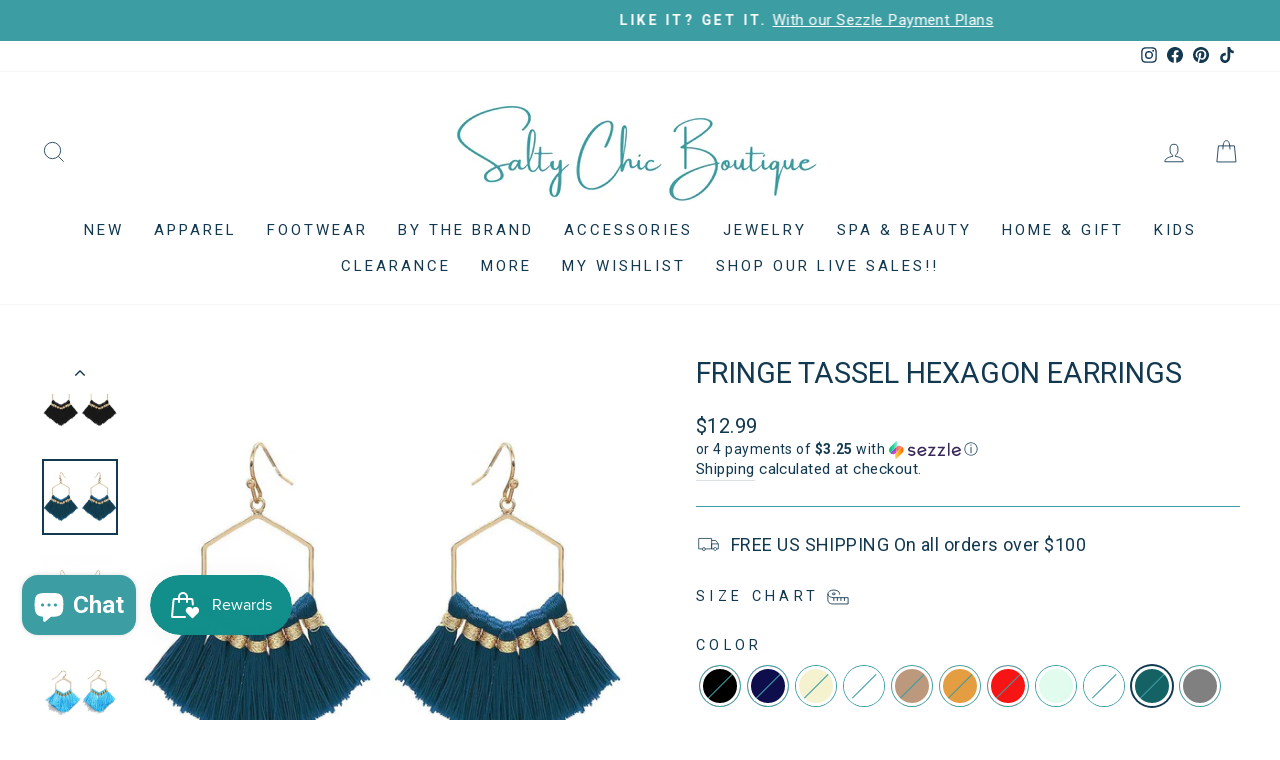

--- FILE ---
content_type: text/html; charset=utf-8
request_url: https://shopsaltychic.com/products/fringe-tassel-hexagon-earrings?variant=43444816052436
body_size: 47278
content:
<!doctype html>
<html class="no-js" lang="en" dir="ltr">
<head>
  <meta charset="utf-8">
  <meta http-equiv="X-UA-Compatible" content="IE=edge,chrome=1">
  <meta name="viewport" content="width=device-width,initial-scale=1">
  <meta name="theme-color" content="#133950">
  <link rel="canonical" href="https://shopsaltychic.com/products/fringe-tassel-hexagon-earrings">
  <link rel="preconnect" href="https://cdn.shopify.com">
  <link rel="preconnect" href="https://fonts.shopifycdn.com">
  <link rel="dns-prefetch" href="https://productreviews.shopifycdn.com">
  <link rel="dns-prefetch" href="https://ajax.googleapis.com">
  <link rel="dns-prefetch" href="https://maps.googleapis.com">
  <link rel="dns-prefetch" href="https://maps.gstatic.com"><link rel="shortcut icon" href="//shopsaltychic.com/cdn/shop/files/Untitled_design_1_21cc2dbe-ec91-4c6b-85e0-dc26e80debd1_32x32.png?v=1714091712" type="image/png" /><title>Fringe Tassel Hexagon Earrings
&ndash; Salty Chic Boutique
</title>
<meta name="description" content="Fringe Tassel Hexagon Drop Earrings in Gold.- Approximately 2.5&quot; Long"><meta property="og:site_name" content="Salty Chic Boutique">
  <meta property="og:url" content="https://shopsaltychic.com/products/fringe-tassel-hexagon-earrings">
  <meta property="og:title" content="Fringe Tassel Hexagon Earrings">
  <meta property="og:type" content="product">
  <meta property="og:description" content="Fringe Tassel Hexagon Drop Earrings in Gold.- Approximately 2.5&quot; Long"><meta property="og:image" content="http://shopsaltychic.com/cdn/shop/products/image_864ccc79-ac86-405c-becb-239c2eb7ebb7.jpg?v=1662420176">
    <meta property="og:image:secure_url" content="https://shopsaltychic.com/cdn/shop/products/image_864ccc79-ac86-405c-becb-239c2eb7ebb7.jpg?v=1662420176">
    <meta property="og:image:width" content="1000">
    <meta property="og:image:height" content="1000"><meta name="twitter:site" content="@">
  <meta name="twitter:card" content="summary_large_image">
  <meta name="twitter:title" content="Fringe Tassel Hexagon Earrings">
  <meta name="twitter:description" content="Fringe Tassel Hexagon Drop Earrings in Gold.- Approximately 2.5&quot; Long">
<style data-shopify>
  

  
  
  
</style><link href="//shopsaltychic.com/cdn/shop/t/16/assets/theme.css?v=117231020664435576171696180237" rel="stylesheet" type="text/css" media="all" />
  <link href="//shopsaltychic.com/cdn/shop/t/16/assets/hm.css?v=172279335538362481901665677656" rel="stylesheet" type="text/css" media="all" />
<style data-shopify>:root {
    --typeHeaderPrimary: "system_ui";
    --typeHeaderFallback: -apple-system, 'Segoe UI', Roboto, 'Helvetica Neue', 'Noto Sans', 'Liberation Sans', Arial, sans-serif, 'Apple Color Emoji', 'Segoe UI Emoji', 'Segoe UI Symbol', 'Noto Color Emoji';
    --typeHeaderSize: 34px;
    --typeHeaderWeight: 400;
    --typeHeaderLineHeight: 1;
    --typeHeaderSpacing: 0.0em;

    --typeBasePrimary:"system_ui";
    --typeBaseFallback:-apple-system, 'Segoe UI', Roboto, 'Helvetica Neue', 'Noto Sans', 'Liberation Sans', Arial, sans-serif, 'Apple Color Emoji', 'Segoe UI Emoji', 'Segoe UI Symbol', 'Noto Color Emoji';
    --typeBaseSize: 18px;
    --typeBaseWeight: 400;
    --typeBaseSpacing: 0.025em;
    --typeBaseLineHeight: 1.4;

    --typeCollectionTitle: 20px;

    --iconWeight: 2px;
    --iconLinecaps: miter;

    
      --buttonRadius: 0px;
    

    --colorGridOverlayOpacity: 0.1;
  }

  .placeholder-content {
    background-image: linear-gradient(100deg, #ffffff 40%, #f7f7f7 63%, #ffffff 79%);
  }</style><script>
    document.documentElement.className = document.documentElement.className.replace('no-js', 'js');

    window.theme = window.theme || {};
    theme.routes = {
      home: "/",
      cart: "/cart.js",
      cartPage: "/cart",
      cartAdd: "/cart/add.js",
      cartChange: "/cart/change.js",
      search: "/search"
    };
    theme.strings = {
      soldOut: "Sold Out",
      unavailable: "Unavailable",
      inStockLabel: "In stock, ready to ship",
      oneStockLabel: "Low stock - [count] item left",
      otherStockLabel: "Low stock - [count] items left",
      willNotShipUntil: "Ready to ship [date]",
      willBeInStockAfter: "Back in stock [date]",
      waitingForStock: "Inventory on the way",
      savePrice: "Save [saved_amount]",
      cartEmpty: "Your cart is currently empty.",
      cartTermsConfirmation: "You must agree with the terms and conditions of sales to check out",
      searchCollections: "Collections:",
      searchPages: "Pages:",
      searchArticles: "Articles:",
      productFrom: "from ",
    };
    theme.settings = {
      cartType: "drawer",
      isCustomerTemplate: false,
      moneyFormat: "${{amount}}",
      saveType: "dollar",
      productImageSize: "natural",
      productImageCover: true,
      predictiveSearch: true,
      predictiveSearchType: "product",
      predictiveSearchVendor: false,
      predictiveSearchPrice: true,
      quickView: true,
      themeName: 'Impulse',
      themeVersion: "7.0.0"
    };
  </script>

  <script>window.performance && window.performance.mark && window.performance.mark('shopify.content_for_header.start');</script><meta name="facebook-domain-verification" content="g2ptv47t4xsw8rqwgv37upjemwmvv0">
<meta name="facebook-domain-verification" content="2o7gtr2ayt530dlt7jqhet4w3fcui1">
<meta id="shopify-digital-wallet" name="shopify-digital-wallet" content="/5462163554/digital_wallets/dialog">
<meta name="shopify-checkout-api-token" content="df3c9fde3d692c41132c189ef2d64e44">
<meta id="in-context-paypal-metadata" data-shop-id="5462163554" data-venmo-supported="false" data-environment="production" data-locale="en_US" data-paypal-v4="true" data-currency="USD">
<link rel="alternate" type="application/json+oembed" href="https://shopsaltychic.com/products/fringe-tassel-hexagon-earrings.oembed">
<script async="async" src="/checkouts/internal/preloads.js?locale=en-US"></script>
<link rel="preconnect" href="https://shop.app" crossorigin="anonymous">
<script async="async" src="https://shop.app/checkouts/internal/preloads.js?locale=en-US&shop_id=5462163554" crossorigin="anonymous"></script>
<script id="apple-pay-shop-capabilities" type="application/json">{"shopId":5462163554,"countryCode":"US","currencyCode":"USD","merchantCapabilities":["supports3DS"],"merchantId":"gid:\/\/shopify\/Shop\/5462163554","merchantName":"Salty Chic Boutique","requiredBillingContactFields":["postalAddress","email","phone"],"requiredShippingContactFields":["postalAddress","email","phone"],"shippingType":"shipping","supportedNetworks":["visa","masterCard","amex","discover","elo","jcb"],"total":{"type":"pending","label":"Salty Chic Boutique","amount":"1.00"},"shopifyPaymentsEnabled":true,"supportsSubscriptions":true}</script>
<script id="shopify-features" type="application/json">{"accessToken":"df3c9fde3d692c41132c189ef2d64e44","betas":["rich-media-storefront-analytics"],"domain":"shopsaltychic.com","predictiveSearch":true,"shopId":5462163554,"locale":"en"}</script>
<script>var Shopify = Shopify || {};
Shopify.shop = "salty-chic.myshopify.com";
Shopify.locale = "en";
Shopify.currency = {"active":"USD","rate":"1.0"};
Shopify.country = "US";
Shopify.theme = {"name":"HM 2.0 UPGRADE 4628 \u003e\u003e 10\/22","id":135855866068,"schema_name":"Impulse","schema_version":"7.0.0","theme_store_id":null,"role":"main"};
Shopify.theme.handle = "null";
Shopify.theme.style = {"id":null,"handle":null};
Shopify.cdnHost = "shopsaltychic.com/cdn";
Shopify.routes = Shopify.routes || {};
Shopify.routes.root = "/";</script>
<script type="module">!function(o){(o.Shopify=o.Shopify||{}).modules=!0}(window);</script>
<script>!function(o){function n(){var o=[];function n(){o.push(Array.prototype.slice.apply(arguments))}return n.q=o,n}var t=o.Shopify=o.Shopify||{};t.loadFeatures=n(),t.autoloadFeatures=n()}(window);</script>
<script>
  window.ShopifyPay = window.ShopifyPay || {};
  window.ShopifyPay.apiHost = "shop.app\/pay";
  window.ShopifyPay.redirectState = null;
</script>
<script id="shop-js-analytics" type="application/json">{"pageType":"product"}</script>
<script defer="defer" async type="module" src="//shopsaltychic.com/cdn/shopifycloud/shop-js/modules/v2/client.init-shop-cart-sync_C5BV16lS.en.esm.js"></script>
<script defer="defer" async type="module" src="//shopsaltychic.com/cdn/shopifycloud/shop-js/modules/v2/chunk.common_CygWptCX.esm.js"></script>
<script type="module">
  await import("//shopsaltychic.com/cdn/shopifycloud/shop-js/modules/v2/client.init-shop-cart-sync_C5BV16lS.en.esm.js");
await import("//shopsaltychic.com/cdn/shopifycloud/shop-js/modules/v2/chunk.common_CygWptCX.esm.js");

  window.Shopify.SignInWithShop?.initShopCartSync?.({"fedCMEnabled":true,"windoidEnabled":true});

</script>
<script>
  window.Shopify = window.Shopify || {};
  if (!window.Shopify.featureAssets) window.Shopify.featureAssets = {};
  window.Shopify.featureAssets['shop-js'] = {"shop-cart-sync":["modules/v2/client.shop-cart-sync_ZFArdW7E.en.esm.js","modules/v2/chunk.common_CygWptCX.esm.js"],"init-fed-cm":["modules/v2/client.init-fed-cm_CmiC4vf6.en.esm.js","modules/v2/chunk.common_CygWptCX.esm.js"],"shop-button":["modules/v2/client.shop-button_tlx5R9nI.en.esm.js","modules/v2/chunk.common_CygWptCX.esm.js"],"shop-cash-offers":["modules/v2/client.shop-cash-offers_DOA2yAJr.en.esm.js","modules/v2/chunk.common_CygWptCX.esm.js","modules/v2/chunk.modal_D71HUcav.esm.js"],"init-windoid":["modules/v2/client.init-windoid_sURxWdc1.en.esm.js","modules/v2/chunk.common_CygWptCX.esm.js"],"shop-toast-manager":["modules/v2/client.shop-toast-manager_ClPi3nE9.en.esm.js","modules/v2/chunk.common_CygWptCX.esm.js"],"init-shop-email-lookup-coordinator":["modules/v2/client.init-shop-email-lookup-coordinator_B8hsDcYM.en.esm.js","modules/v2/chunk.common_CygWptCX.esm.js"],"init-shop-cart-sync":["modules/v2/client.init-shop-cart-sync_C5BV16lS.en.esm.js","modules/v2/chunk.common_CygWptCX.esm.js"],"avatar":["modules/v2/client.avatar_BTnouDA3.en.esm.js"],"pay-button":["modules/v2/client.pay-button_FdsNuTd3.en.esm.js","modules/v2/chunk.common_CygWptCX.esm.js"],"init-customer-accounts":["modules/v2/client.init-customer-accounts_DxDtT_ad.en.esm.js","modules/v2/client.shop-login-button_C5VAVYt1.en.esm.js","modules/v2/chunk.common_CygWptCX.esm.js","modules/v2/chunk.modal_D71HUcav.esm.js"],"init-shop-for-new-customer-accounts":["modules/v2/client.init-shop-for-new-customer-accounts_ChsxoAhi.en.esm.js","modules/v2/client.shop-login-button_C5VAVYt1.en.esm.js","modules/v2/chunk.common_CygWptCX.esm.js","modules/v2/chunk.modal_D71HUcav.esm.js"],"shop-login-button":["modules/v2/client.shop-login-button_C5VAVYt1.en.esm.js","modules/v2/chunk.common_CygWptCX.esm.js","modules/v2/chunk.modal_D71HUcav.esm.js"],"init-customer-accounts-sign-up":["modules/v2/client.init-customer-accounts-sign-up_CPSyQ0Tj.en.esm.js","modules/v2/client.shop-login-button_C5VAVYt1.en.esm.js","modules/v2/chunk.common_CygWptCX.esm.js","modules/v2/chunk.modal_D71HUcav.esm.js"],"shop-follow-button":["modules/v2/client.shop-follow-button_Cva4Ekp9.en.esm.js","modules/v2/chunk.common_CygWptCX.esm.js","modules/v2/chunk.modal_D71HUcav.esm.js"],"checkout-modal":["modules/v2/client.checkout-modal_BPM8l0SH.en.esm.js","modules/v2/chunk.common_CygWptCX.esm.js","modules/v2/chunk.modal_D71HUcav.esm.js"],"lead-capture":["modules/v2/client.lead-capture_Bi8yE_yS.en.esm.js","modules/v2/chunk.common_CygWptCX.esm.js","modules/v2/chunk.modal_D71HUcav.esm.js"],"shop-login":["modules/v2/client.shop-login_D6lNrXab.en.esm.js","modules/v2/chunk.common_CygWptCX.esm.js","modules/v2/chunk.modal_D71HUcav.esm.js"],"payment-terms":["modules/v2/client.payment-terms_CZxnsJam.en.esm.js","modules/v2/chunk.common_CygWptCX.esm.js","modules/v2/chunk.modal_D71HUcav.esm.js"]};
</script>
<script>(function() {
  var isLoaded = false;
  function asyncLoad() {
    if (isLoaded) return;
    isLoaded = true;
    var urls = ["https:\/\/js.smile.io\/v1\/smile-shopify.js?shop=salty-chic.myshopify.com","https:\/\/shopify-widget.route.com\/shopify.widget.js?shop=salty-chic.myshopify.com","\/\/cdn.shopify.com\/proxy\/87b2fd566a898121da35551cb34cfb33aaddf282d6632249a764549a681b7395\/forms-akamai.smsbump.com\/742243\/form_268802.js?ver=1749559046\u0026shop=salty-chic.myshopify.com\u0026sp-cache-control=cHVibGljLCBtYXgtYWdlPTkwMA","https:\/\/d18eg7dreypte5.cloudfront.net\/browse-abandonment\/smsbump_timer.js?shop=salty-chic.myshopify.com"];
    for (var i = 0; i < urls.length; i++) {
      var s = document.createElement('script');
      s.type = 'text/javascript';
      s.async = true;
      s.src = urls[i];
      var x = document.getElementsByTagName('script')[0];
      x.parentNode.insertBefore(s, x);
    }
  };
  if(window.attachEvent) {
    window.attachEvent('onload', asyncLoad);
  } else {
    window.addEventListener('load', asyncLoad, false);
  }
})();</script>
<script id="__st">var __st={"a":5462163554,"offset":-18000,"reqid":"4ec6d5ac-fd3b-4166-b0a2-2924fcdc00e0-1768665885","pageurl":"shopsaltychic.com\/products\/fringe-tassel-hexagon-earrings?variant=43444816052436","u":"d218b546ce32","p":"product","rtyp":"product","rid":7747516399828};</script>
<script>window.ShopifyPaypalV4VisibilityTracking = true;</script>
<script id="captcha-bootstrap">!function(){'use strict';const t='contact',e='account',n='new_comment',o=[[t,t],['blogs',n],['comments',n],[t,'customer']],c=[[e,'customer_login'],[e,'guest_login'],[e,'recover_customer_password'],[e,'create_customer']],r=t=>t.map((([t,e])=>`form[action*='/${t}']:not([data-nocaptcha='true']) input[name='form_type'][value='${e}']`)).join(','),a=t=>()=>t?[...document.querySelectorAll(t)].map((t=>t.form)):[];function s(){const t=[...o],e=r(t);return a(e)}const i='password',u='form_key',d=['recaptcha-v3-token','g-recaptcha-response','h-captcha-response',i],f=()=>{try{return window.sessionStorage}catch{return}},m='__shopify_v',_=t=>t.elements[u];function p(t,e,n=!1){try{const o=window.sessionStorage,c=JSON.parse(o.getItem(e)),{data:r}=function(t){const{data:e,action:n}=t;return t[m]||n?{data:e,action:n}:{data:t,action:n}}(c);for(const[e,n]of Object.entries(r))t.elements[e]&&(t.elements[e].value=n);n&&o.removeItem(e)}catch(o){console.error('form repopulation failed',{error:o})}}const l='form_type',E='cptcha';function T(t){t.dataset[E]=!0}const w=window,h=w.document,L='Shopify',v='ce_forms',y='captcha';let A=!1;((t,e)=>{const n=(g='f06e6c50-85a8-45c8-87d0-21a2b65856fe',I='https://cdn.shopify.com/shopifycloud/storefront-forms-hcaptcha/ce_storefront_forms_captcha_hcaptcha.v1.5.2.iife.js',D={infoText:'Protected by hCaptcha',privacyText:'Privacy',termsText:'Terms'},(t,e,n)=>{const o=w[L][v],c=o.bindForm;if(c)return c(t,g,e,D).then(n);var r;o.q.push([[t,g,e,D],n]),r=I,A||(h.body.append(Object.assign(h.createElement('script'),{id:'captcha-provider',async:!0,src:r})),A=!0)});var g,I,D;w[L]=w[L]||{},w[L][v]=w[L][v]||{},w[L][v].q=[],w[L][y]=w[L][y]||{},w[L][y].protect=function(t,e){n(t,void 0,e),T(t)},Object.freeze(w[L][y]),function(t,e,n,w,h,L){const[v,y,A,g]=function(t,e,n){const i=e?o:[],u=t?c:[],d=[...i,...u],f=r(d),m=r(i),_=r(d.filter((([t,e])=>n.includes(e))));return[a(f),a(m),a(_),s()]}(w,h,L),I=t=>{const e=t.target;return e instanceof HTMLFormElement?e:e&&e.form},D=t=>v().includes(t);t.addEventListener('submit',(t=>{const e=I(t);if(!e)return;const n=D(e)&&!e.dataset.hcaptchaBound&&!e.dataset.recaptchaBound,o=_(e),c=g().includes(e)&&(!o||!o.value);(n||c)&&t.preventDefault(),c&&!n&&(function(t){try{if(!f())return;!function(t){const e=f();if(!e)return;const n=_(t);if(!n)return;const o=n.value;o&&e.removeItem(o)}(t);const e=Array.from(Array(32),(()=>Math.random().toString(36)[2])).join('');!function(t,e){_(t)||t.append(Object.assign(document.createElement('input'),{type:'hidden',name:u})),t.elements[u].value=e}(t,e),function(t,e){const n=f();if(!n)return;const o=[...t.querySelectorAll(`input[type='${i}']`)].map((({name:t})=>t)),c=[...d,...o],r={};for(const[a,s]of new FormData(t).entries())c.includes(a)||(r[a]=s);n.setItem(e,JSON.stringify({[m]:1,action:t.action,data:r}))}(t,e)}catch(e){console.error('failed to persist form',e)}}(e),e.submit())}));const S=(t,e)=>{t&&!t.dataset[E]&&(n(t,e.some((e=>e===t))),T(t))};for(const o of['focusin','change'])t.addEventListener(o,(t=>{const e=I(t);D(e)&&S(e,y())}));const B=e.get('form_key'),M=e.get(l),P=B&&M;t.addEventListener('DOMContentLoaded',(()=>{const t=y();if(P)for(const e of t)e.elements[l].value===M&&p(e,B);[...new Set([...A(),...v().filter((t=>'true'===t.dataset.shopifyCaptcha))])].forEach((e=>S(e,t)))}))}(h,new URLSearchParams(w.location.search),n,t,e,['guest_login'])})(!0,!0)}();</script>
<script integrity="sha256-4kQ18oKyAcykRKYeNunJcIwy7WH5gtpwJnB7kiuLZ1E=" data-source-attribution="shopify.loadfeatures" defer="defer" src="//shopsaltychic.com/cdn/shopifycloud/storefront/assets/storefront/load_feature-a0a9edcb.js" crossorigin="anonymous"></script>
<script crossorigin="anonymous" defer="defer" src="//shopsaltychic.com/cdn/shopifycloud/storefront/assets/shopify_pay/storefront-65b4c6d7.js?v=20250812"></script>
<script data-source-attribution="shopify.dynamic_checkout.dynamic.init">var Shopify=Shopify||{};Shopify.PaymentButton=Shopify.PaymentButton||{isStorefrontPortableWallets:!0,init:function(){window.Shopify.PaymentButton.init=function(){};var t=document.createElement("script");t.src="https://shopsaltychic.com/cdn/shopifycloud/portable-wallets/latest/portable-wallets.en.js",t.type="module",document.head.appendChild(t)}};
</script>
<script data-source-attribution="shopify.dynamic_checkout.buyer_consent">
  function portableWalletsHideBuyerConsent(e){var t=document.getElementById("shopify-buyer-consent"),n=document.getElementById("shopify-subscription-policy-button");t&&n&&(t.classList.add("hidden"),t.setAttribute("aria-hidden","true"),n.removeEventListener("click",e))}function portableWalletsShowBuyerConsent(e){var t=document.getElementById("shopify-buyer-consent"),n=document.getElementById("shopify-subscription-policy-button");t&&n&&(t.classList.remove("hidden"),t.removeAttribute("aria-hidden"),n.addEventListener("click",e))}window.Shopify?.PaymentButton&&(window.Shopify.PaymentButton.hideBuyerConsent=portableWalletsHideBuyerConsent,window.Shopify.PaymentButton.showBuyerConsent=portableWalletsShowBuyerConsent);
</script>
<script data-source-attribution="shopify.dynamic_checkout.cart.bootstrap">document.addEventListener("DOMContentLoaded",(function(){function t(){return document.querySelector("shopify-accelerated-checkout-cart, shopify-accelerated-checkout")}if(t())Shopify.PaymentButton.init();else{new MutationObserver((function(e,n){t()&&(Shopify.PaymentButton.init(),n.disconnect())})).observe(document.body,{childList:!0,subtree:!0})}}));
</script>
<link id="shopify-accelerated-checkout-styles" rel="stylesheet" media="screen" href="https://shopsaltychic.com/cdn/shopifycloud/portable-wallets/latest/accelerated-checkout-backwards-compat.css" crossorigin="anonymous">
<style id="shopify-accelerated-checkout-cart">
        #shopify-buyer-consent {
  margin-top: 1em;
  display: inline-block;
  width: 100%;
}

#shopify-buyer-consent.hidden {
  display: none;
}

#shopify-subscription-policy-button {
  background: none;
  border: none;
  padding: 0;
  text-decoration: underline;
  font-size: inherit;
  cursor: pointer;
}

#shopify-subscription-policy-button::before {
  box-shadow: none;
}

      </style>

<script>window.performance && window.performance.mark && window.performance.mark('shopify.content_for_header.end');</script>

  <script src="//shopsaltychic.com/cdn/shop/t/16/assets/vendor-scripts-v11.js" defer="defer"></script><script src="//shopsaltychic.com/cdn/shop/t/16/assets/theme.js?v=142338383297117426401674738243" defer="defer"></script>
  






<script defer="defer" src="https://sdk.justsell.live/latest.js"></script>
 
 <script>
    window.addEventListener('load', (event) => {
        new VideeoSDK("videeo-sdk", {
                        shopName: "salty_chicshvideeo",
            i18n
        });
    });
</script><script> (function(){ var s = document.createElement('script'); var h = document.querySelector('head') || document.body; s.src = 'https://acsbapp.com/apps/app/dist/js/app.js'; s.async = true; s.onload = function(){ acsbJS.init({ statementLink : '', footerHtml : '', hideMobile : false, hideTrigger : false, disableBgProcess : false, language : 'en', position : 'left', leadColor : '#3c9ea3', triggerColor : '#3c9ea3', triggerRadius : '50%', triggerPositionX : 'right', triggerPositionY : 'bottom', triggerIcon : 'people', triggerSize : 'medium', triggerOffsetX : 20, triggerOffsetY : 20, mobile : { triggerSize : 'small', triggerPositionX : 'left', triggerPositionY : 'center', triggerOffsetX : 10, triggerOffsetY : 0, triggerRadius : '50%' } }); }; h.appendChild(s); })(); </script>

<!-- BEGIN app block: shopify://apps/instafeed/blocks/head-block/c447db20-095d-4a10-9725-b5977662c9d5 --><link rel="preconnect" href="https://cdn.nfcube.com/">
<link rel="preconnect" href="https://scontent.cdninstagram.com/">






<!-- END app block --><!-- BEGIN app block: shopify://apps/klaviyo-email-marketing-sms/blocks/klaviyo-onsite-embed/2632fe16-c075-4321-a88b-50b567f42507 -->















  <script>
    window.klaviyoReviewsProductDesignMode = false
  </script>







<!-- END app block --><!-- BEGIN app block: shopify://apps/videeo-mobile-commerce/blocks/app-embed-sdk/acf9f8eb-c211-4324-a19b-9f362f43b225 -->
    <script defer="defer" src="https://sdk.justsell.live/latest.js"></script>

<script>
function addLiveVideeoElmToDom(mainElement, elementToAdd) {
  let isChildOfMain = false;
  let footerElement = null;

  const footerGroupElmArr = document.querySelectorAll('[class*="footer-group"]');
  const footerSectionElmArr = document.querySelectorAll('[id*="footer"]');

  if (footerGroupElmArr.length) {
      footerElement = footerGroupElmArr[0];
      isChildOfMain = mainElement.querySelector(`.${footerElement.classList[1]}`) ? true : false;
  } else if (footerSectionElmArr.length) {
      footerElement = footerSectionElmArr[0];
      isChildOfMain = mainElement.querySelector(`#${footerElement.id}`) ? true : false;
  }

  if (isChildOfMain) {
    while (footerElement && footerElement.parentElement && footerElement.parentElement.tagName !== 'MAIN') {
        footerElement = footerElement.parentElement;
    }

    try {
        mainElement.insertBefore(elementToAdd, footerElement);
    } catch (error) {
      // if there is an error, it means that the footer is not a direct child of the main element
      // this should not happen, but if it does, just append the element to the main element

      mainElement.appendChild(elementToAdd);
    }
  } else {
    mainElement.appendChild(elementToAdd);
  }
}
function loadVideeoSDK() {
  let videeoElement = document.querySelector('#videeo-sdk');
  if (!videeoElement) {
      videeoElement = document.createElement("div");
      videeoElement.id = "videeo-sdk";
      document.body.appendChild(videeoElement);
  }
  
  new VideeoSDK("videeo-sdk", {
    environment: 'production',
    shopName: 'salty_chicshvideeo',
    miniPlayer:  true ,
  });
}
window.addEventListener('load', () => {
  loadVideeoSDK();
});
</script>

<div id="popclips-player-div">
  <!-- BEGIN app snippet: popclips-player -->







    <popclips-player
        vfs-service-api-url=https://vfs-app.videeobroadcast.com/api/shopify/shop
        sdk-environment=production
        product-id="7747516399828" 
        shopify-domain="salty-chic.myshopify.com"
        currency-symbol="USD"
        media-gallery-api-url = https://9utomosa81.execute-api.us-east-2.amazonaws.com/prod
        data-lake-api-url = https://data-lake-foundation.cs-api.com/ingest/attribution
        popclips-likes-views-api = https://vfs-app.cs-api.com
        ingest-analytics-api-url = https://data-lake-foundation.cs-api.com/ingest/analytics
        customer-id = false
        is-feature-video = false
    />
<!-- END app snippet --><!-- BEGIN app snippet: vite-tag -->


  <link href="//cdn.shopify.com/extensions/d9586080-d6f9-42e1-ab41-6a685331be88/videeo-mobile-commerce-110/assets/popclips-player-B-d6RNtD.css" rel="stylesheet" type="text/css" media="all" />

<!-- END app snippet --><!-- BEGIN app snippet: vite-tag -->


  <script src="https://cdn.shopify.com/extensions/d9586080-d6f9-42e1-ab41-6a685331be88/videeo-mobile-commerce-110/assets/popclips-player-DejkfJjF.js" type="module" crossorigin="anonymous"></script>
  <link rel="modulepreload" href="https://cdn.shopify.com/extensions/d9586080-d6f9-42e1-ab41-6a685331be88/videeo-mobile-commerce-110/assets/PopclipsLikesAndViews.ce-CVRhyQa1.js" crossorigin="anonymous">
  <link rel="modulepreload" href="https://cdn.shopify.com/extensions/d9586080-d6f9-42e1-ab41-6a685331be88/videeo-mobile-commerce-110/assets/PopclipsProductCard.ce-CEYM9uzP.js" crossorigin="anonymous">
  <link rel="modulepreload" href="https://cdn.shopify.com/extensions/d9586080-d6f9-42e1-ab41-6a685331be88/videeo-mobile-commerce-110/assets/PopclipsVideoDrawer.ce-CEhxK6Gn.js" crossorigin="anonymous">
  <link rel="modulepreload" href="https://cdn.shopify.com/extensions/d9586080-d6f9-42e1-ab41-6a685331be88/videeo-mobile-commerce-110/assets/VideoPlayer.ce-b80O1yy2.js" crossorigin="anonymous">

<!-- END app snippet -->
</div>

<div id="shared-popclips-feed">
  <!-- BEGIN app snippet: shared-popclips-feed -->


<shared-popclips-feed
    vfs-service-api-url = https://vfs-app.videeobroadcast.com/api/shopify/shop
    shopify-domain="salty-chic.myshopify.com"
    currency-symbol="USD"
    media-gallery-api-url = https://9utomosa81.execute-api.us-east-2.amazonaws.com/prod
    data-lake-api-url = https://data-lake-foundation.cs-api.com/ingest/attribution
    popclips-likes-views-api = https://vfs-app.cs-api.com
    ingest-analytics-api-url = https://data-lake-foundation.cs-api.com/ingest/analytics
    custom-popclips-media-api = https://9utomosa81.execute-api.us-east-2.amazonaws.com/prod
/><!-- END app snippet --><!-- BEGIN app snippet: vite-tag -->


<!-- END app snippet --><!-- BEGIN app snippet: vite-tag -->


  <script src="https://cdn.shopify.com/extensions/d9586080-d6f9-42e1-ab41-6a685331be88/videeo-mobile-commerce-110/assets/shared-popclips-feed-Dp8no753.js" type="module" crossorigin="anonymous"></script>
  <link rel="modulepreload" href="https://cdn.shopify.com/extensions/d9586080-d6f9-42e1-ab41-6a685331be88/videeo-mobile-commerce-110/assets/PopclipsLikesAndViews.ce-CVRhyQa1.js" crossorigin="anonymous">
  <link rel="modulepreload" href="https://cdn.shopify.com/extensions/d9586080-d6f9-42e1-ab41-6a685331be88/videeo-mobile-commerce-110/assets/PopclipsVariantsSlider.ce-kEz8Q-Od.js" crossorigin="anonymous">
  <link rel="modulepreload" href="https://cdn.shopify.com/extensions/d9586080-d6f9-42e1-ab41-6a685331be88/videeo-mobile-commerce-110/assets/VideoPlayer.ce-b80O1yy2.js" crossorigin="anonymous">
  <link rel="modulepreload" href="https://cdn.shopify.com/extensions/d9586080-d6f9-42e1-ab41-6a685331be88/videeo-mobile-commerce-110/assets/PopclipsVideoDrawer.ce-CEhxK6Gn.js" crossorigin="anonymous">

<!-- END app snippet -->
</div>

<!-- END app block --><script src="https://cdn.shopify.com/extensions/7bc9bb47-adfa-4267-963e-cadee5096caf/inbox-1252/assets/inbox-chat-loader.js" type="text/javascript" defer="defer"></script>
<script src="https://cdn.shopify.com/extensions/019bc7e9-d98c-71e0-bb25-69de9349bf29/smile-io-266/assets/smile-loader.js" type="text/javascript" defer="defer"></script>
<link href="https://monorail-edge.shopifysvc.com" rel="dns-prefetch">
<script>(function(){if ("sendBeacon" in navigator && "performance" in window) {try {var session_token_from_headers = performance.getEntriesByType('navigation')[0].serverTiming.find(x => x.name == '_s').description;} catch {var session_token_from_headers = undefined;}var session_cookie_matches = document.cookie.match(/_shopify_s=([^;]*)/);var session_token_from_cookie = session_cookie_matches && session_cookie_matches.length === 2 ? session_cookie_matches[1] : "";var session_token = session_token_from_headers || session_token_from_cookie || "";function handle_abandonment_event(e) {var entries = performance.getEntries().filter(function(entry) {return /monorail-edge.shopifysvc.com/.test(entry.name);});if (!window.abandonment_tracked && entries.length === 0) {window.abandonment_tracked = true;var currentMs = Date.now();var navigation_start = performance.timing.navigationStart;var payload = {shop_id: 5462163554,url: window.location.href,navigation_start,duration: currentMs - navigation_start,session_token,page_type: "product"};window.navigator.sendBeacon("https://monorail-edge.shopifysvc.com/v1/produce", JSON.stringify({schema_id: "online_store_buyer_site_abandonment/1.1",payload: payload,metadata: {event_created_at_ms: currentMs,event_sent_at_ms: currentMs}}));}}window.addEventListener('pagehide', handle_abandonment_event);}}());</script>
<script id="web-pixels-manager-setup">(function e(e,d,r,n,o){if(void 0===o&&(o={}),!Boolean(null===(a=null===(i=window.Shopify)||void 0===i?void 0:i.analytics)||void 0===a?void 0:a.replayQueue)){var i,a;window.Shopify=window.Shopify||{};var t=window.Shopify;t.analytics=t.analytics||{};var s=t.analytics;s.replayQueue=[],s.publish=function(e,d,r){return s.replayQueue.push([e,d,r]),!0};try{self.performance.mark("wpm:start")}catch(e){}var l=function(){var e={modern:/Edge?\/(1{2}[4-9]|1[2-9]\d|[2-9]\d{2}|\d{4,})\.\d+(\.\d+|)|Firefox\/(1{2}[4-9]|1[2-9]\d|[2-9]\d{2}|\d{4,})\.\d+(\.\d+|)|Chrom(ium|e)\/(9{2}|\d{3,})\.\d+(\.\d+|)|(Maci|X1{2}).+ Version\/(15\.\d+|(1[6-9]|[2-9]\d|\d{3,})\.\d+)([,.]\d+|)( \(\w+\)|)( Mobile\/\w+|) Safari\/|Chrome.+OPR\/(9{2}|\d{3,})\.\d+\.\d+|(CPU[ +]OS|iPhone[ +]OS|CPU[ +]iPhone|CPU IPhone OS|CPU iPad OS)[ +]+(15[._]\d+|(1[6-9]|[2-9]\d|\d{3,})[._]\d+)([._]\d+|)|Android:?[ /-](13[3-9]|1[4-9]\d|[2-9]\d{2}|\d{4,})(\.\d+|)(\.\d+|)|Android.+Firefox\/(13[5-9]|1[4-9]\d|[2-9]\d{2}|\d{4,})\.\d+(\.\d+|)|Android.+Chrom(ium|e)\/(13[3-9]|1[4-9]\d|[2-9]\d{2}|\d{4,})\.\d+(\.\d+|)|SamsungBrowser\/([2-9]\d|\d{3,})\.\d+/,legacy:/Edge?\/(1[6-9]|[2-9]\d|\d{3,})\.\d+(\.\d+|)|Firefox\/(5[4-9]|[6-9]\d|\d{3,})\.\d+(\.\d+|)|Chrom(ium|e)\/(5[1-9]|[6-9]\d|\d{3,})\.\d+(\.\d+|)([\d.]+$|.*Safari\/(?![\d.]+ Edge\/[\d.]+$))|(Maci|X1{2}).+ Version\/(10\.\d+|(1[1-9]|[2-9]\d|\d{3,})\.\d+)([,.]\d+|)( \(\w+\)|)( Mobile\/\w+|) Safari\/|Chrome.+OPR\/(3[89]|[4-9]\d|\d{3,})\.\d+\.\d+|(CPU[ +]OS|iPhone[ +]OS|CPU[ +]iPhone|CPU IPhone OS|CPU iPad OS)[ +]+(10[._]\d+|(1[1-9]|[2-9]\d|\d{3,})[._]\d+)([._]\d+|)|Android:?[ /-](13[3-9]|1[4-9]\d|[2-9]\d{2}|\d{4,})(\.\d+|)(\.\d+|)|Mobile Safari.+OPR\/([89]\d|\d{3,})\.\d+\.\d+|Android.+Firefox\/(13[5-9]|1[4-9]\d|[2-9]\d{2}|\d{4,})\.\d+(\.\d+|)|Android.+Chrom(ium|e)\/(13[3-9]|1[4-9]\d|[2-9]\d{2}|\d{4,})\.\d+(\.\d+|)|Android.+(UC? ?Browser|UCWEB|U3)[ /]?(15\.([5-9]|\d{2,})|(1[6-9]|[2-9]\d|\d{3,})\.\d+)\.\d+|SamsungBrowser\/(5\.\d+|([6-9]|\d{2,})\.\d+)|Android.+MQ{2}Browser\/(14(\.(9|\d{2,})|)|(1[5-9]|[2-9]\d|\d{3,})(\.\d+|))(\.\d+|)|K[Aa][Ii]OS\/(3\.\d+|([4-9]|\d{2,})\.\d+)(\.\d+|)/},d=e.modern,r=e.legacy,n=navigator.userAgent;return n.match(d)?"modern":n.match(r)?"legacy":"unknown"}(),u="modern"===l?"modern":"legacy",c=(null!=n?n:{modern:"",legacy:""})[u],f=function(e){return[e.baseUrl,"/wpm","/b",e.hashVersion,"modern"===e.buildTarget?"m":"l",".js"].join("")}({baseUrl:d,hashVersion:r,buildTarget:u}),m=function(e){var d=e.version,r=e.bundleTarget,n=e.surface,o=e.pageUrl,i=e.monorailEndpoint;return{emit:function(e){var a=e.status,t=e.errorMsg,s=(new Date).getTime(),l=JSON.stringify({metadata:{event_sent_at_ms:s},events:[{schema_id:"web_pixels_manager_load/3.1",payload:{version:d,bundle_target:r,page_url:o,status:a,surface:n,error_msg:t},metadata:{event_created_at_ms:s}}]});if(!i)return console&&console.warn&&console.warn("[Web Pixels Manager] No Monorail endpoint provided, skipping logging."),!1;try{return self.navigator.sendBeacon.bind(self.navigator)(i,l)}catch(e){}var u=new XMLHttpRequest;try{return u.open("POST",i,!0),u.setRequestHeader("Content-Type","text/plain"),u.send(l),!0}catch(e){return console&&console.warn&&console.warn("[Web Pixels Manager] Got an unhandled error while logging to Monorail."),!1}}}}({version:r,bundleTarget:l,surface:e.surface,pageUrl:self.location.href,monorailEndpoint:e.monorailEndpoint});try{o.browserTarget=l,function(e){var d=e.src,r=e.async,n=void 0===r||r,o=e.onload,i=e.onerror,a=e.sri,t=e.scriptDataAttributes,s=void 0===t?{}:t,l=document.createElement("script"),u=document.querySelector("head"),c=document.querySelector("body");if(l.async=n,l.src=d,a&&(l.integrity=a,l.crossOrigin="anonymous"),s)for(var f in s)if(Object.prototype.hasOwnProperty.call(s,f))try{l.dataset[f]=s[f]}catch(e){}if(o&&l.addEventListener("load",o),i&&l.addEventListener("error",i),u)u.appendChild(l);else{if(!c)throw new Error("Did not find a head or body element to append the script");c.appendChild(l)}}({src:f,async:!0,onload:function(){if(!function(){var e,d;return Boolean(null===(d=null===(e=window.Shopify)||void 0===e?void 0:e.analytics)||void 0===d?void 0:d.initialized)}()){var d=window.webPixelsManager.init(e)||void 0;if(d){var r=window.Shopify.analytics;r.replayQueue.forEach((function(e){var r=e[0],n=e[1],o=e[2];d.publishCustomEvent(r,n,o)})),r.replayQueue=[],r.publish=d.publishCustomEvent,r.visitor=d.visitor,r.initialized=!0}}},onerror:function(){return m.emit({status:"failed",errorMsg:"".concat(f," has failed to load")})},sri:function(e){var d=/^sha384-[A-Za-z0-9+/=]+$/;return"string"==typeof e&&d.test(e)}(c)?c:"",scriptDataAttributes:o}),m.emit({status:"loading"})}catch(e){m.emit({status:"failed",errorMsg:(null==e?void 0:e.message)||"Unknown error"})}}})({shopId: 5462163554,storefrontBaseUrl: "https://shopsaltychic.com",extensionsBaseUrl: "https://extensions.shopifycdn.com/cdn/shopifycloud/web-pixels-manager",monorailEndpoint: "https://monorail-edge.shopifysvc.com/unstable/produce_batch",surface: "storefront-renderer",enabledBetaFlags: ["2dca8a86"],webPixelsConfigList: [{"id":"393478356","configuration":"{\"pixelCode\":\"CHCLLABC77UDURMDE3H0\"}","eventPayloadVersion":"v1","runtimeContext":"STRICT","scriptVersion":"22e92c2ad45662f435e4801458fb78cc","type":"APP","apiClientId":4383523,"privacyPurposes":["ANALYTICS","MARKETING","SALE_OF_DATA"],"dataSharingAdjustments":{"protectedCustomerApprovalScopes":["read_customer_address","read_customer_email","read_customer_name","read_customer_personal_data","read_customer_phone"]}},{"id":"132841684","configuration":"{\"pixel_id\":\"757080764922033\",\"pixel_type\":\"facebook_pixel\",\"metaapp_system_user_token\":\"-\"}","eventPayloadVersion":"v1","runtimeContext":"OPEN","scriptVersion":"ca16bc87fe92b6042fbaa3acc2fbdaa6","type":"APP","apiClientId":2329312,"privacyPurposes":["ANALYTICS","MARKETING","SALE_OF_DATA"],"dataSharingAdjustments":{"protectedCustomerApprovalScopes":["read_customer_address","read_customer_email","read_customer_name","read_customer_personal_data","read_customer_phone"]}},{"id":"99451092","configuration":"{\"store\":\"salty-chic.myshopify.com\"}","eventPayloadVersion":"v1","runtimeContext":"STRICT","scriptVersion":"8450b52b59e80bfb2255f1e069ee1acd","type":"APP","apiClientId":740217,"privacyPurposes":["ANALYTICS","MARKETING","SALE_OF_DATA"],"dataSharingAdjustments":{"protectedCustomerApprovalScopes":["read_customer_address","read_customer_email","read_customer_name","read_customer_personal_data","read_customer_phone"]}},{"id":"66945236","configuration":"{\"tagID\":\"2612803663489\"}","eventPayloadVersion":"v1","runtimeContext":"STRICT","scriptVersion":"18031546ee651571ed29edbe71a3550b","type":"APP","apiClientId":3009811,"privacyPurposes":["ANALYTICS","MARKETING","SALE_OF_DATA"],"dataSharingAdjustments":{"protectedCustomerApprovalScopes":["read_customer_address","read_customer_email","read_customer_name","read_customer_personal_data","read_customer_phone"]}},{"id":"shopify-app-pixel","configuration":"{}","eventPayloadVersion":"v1","runtimeContext":"STRICT","scriptVersion":"0450","apiClientId":"shopify-pixel","type":"APP","privacyPurposes":["ANALYTICS","MARKETING"]},{"id":"shopify-custom-pixel","eventPayloadVersion":"v1","runtimeContext":"LAX","scriptVersion":"0450","apiClientId":"shopify-pixel","type":"CUSTOM","privacyPurposes":["ANALYTICS","MARKETING"]}],isMerchantRequest: false,initData: {"shop":{"name":"Salty Chic Boutique","paymentSettings":{"currencyCode":"USD"},"myshopifyDomain":"salty-chic.myshopify.com","countryCode":"US","storefrontUrl":"https:\/\/shopsaltychic.com"},"customer":null,"cart":null,"checkout":null,"productVariants":[{"price":{"amount":12.99,"currencyCode":"USD"},"product":{"title":"Fringe Tassel Hexagon Earrings","vendor":"Judson","id":"7747516399828","untranslatedTitle":"Fringe Tassel Hexagon Earrings","url":"\/products\/fringe-tassel-hexagon-earrings","type":"Earrings"},"id":"43241019375828","image":{"src":"\/\/shopsaltychic.com\/cdn\/shop\/products\/image_2e58ba80-80c1-4a4e-aa0b-0ab1ea3ec490.jpg?v=1662420196"},"sku":"","title":"Black","untranslatedTitle":"Black"},{"price":{"amount":12.99,"currencyCode":"USD"},"product":{"title":"Fringe Tassel Hexagon Earrings","vendor":"Judson","id":"7747516399828","untranslatedTitle":"Fringe Tassel Hexagon Earrings","url":"\/products\/fringe-tassel-hexagon-earrings","type":"Earrings"},"id":"43241024946388","image":{"src":"\/\/shopsaltychic.com\/cdn\/shop\/products\/image_864ccc79-ac86-405c-becb-239c2eb7ebb7.jpg?v=1662420176"},"sku":"","title":"Navy","untranslatedTitle":"Navy"},{"price":{"amount":12.99,"currencyCode":"USD"},"product":{"title":"Fringe Tassel Hexagon Earrings","vendor":"Judson","id":"7747516399828","untranslatedTitle":"Fringe Tassel Hexagon Earrings","url":"\/products\/fringe-tassel-hexagon-earrings","type":"Earrings"},"id":"43241024979156","image":{"src":"\/\/shopsaltychic.com\/cdn\/shop\/products\/image_5b106746-33a5-4de9-8f84-d25809a75262.jpg?v=1662420179"},"sku":"","title":"Off White","untranslatedTitle":"Off White"},{"price":{"amount":12.99,"currencyCode":"USD"},"product":{"title":"Fringe Tassel Hexagon Earrings","vendor":"Judson","id":"7747516399828","untranslatedTitle":"Fringe Tassel Hexagon Earrings","url":"\/products\/fringe-tassel-hexagon-earrings","type":"Earrings"},"id":"43241025011924","image":{"src":"\/\/shopsaltychic.com\/cdn\/shop\/products\/image_e9dbb176-517d-4ffe-925c-152922eb55a0.jpg?v=1662420181"},"sku":"","title":"White","untranslatedTitle":"White"},{"price":{"amount":12.99,"currencyCode":"USD"},"product":{"title":"Fringe Tassel Hexagon Earrings","vendor":"Judson","id":"7747516399828","untranslatedTitle":"Fringe Tassel Hexagon Earrings","url":"\/products\/fringe-tassel-hexagon-earrings","type":"Earrings"},"id":"43241025044692","image":{"src":"\/\/shopsaltychic.com\/cdn\/shop\/products\/image_43b70c7e-faae-462b-b7f9-00a8c24cc24b.jpg?v=1662420193"},"sku":"","title":"Taupe","untranslatedTitle":"Taupe"},{"price":{"amount":12.99,"currencyCode":"USD"},"product":{"title":"Fringe Tassel Hexagon Earrings","vendor":"Judson","id":"7747516399828","untranslatedTitle":"Fringe Tassel Hexagon Earrings","url":"\/products\/fringe-tassel-hexagon-earrings","type":"Earrings"},"id":"43241025077460","image":{"src":"\/\/shopsaltychic.com\/cdn\/shop\/products\/image_8831e54e-02ab-40a3-b629-e72a58c51153.jpg?v=1662420180"},"sku":"","title":"Mustard","untranslatedTitle":"Mustard"},{"price":{"amount":12.99,"currencyCode":"USD"},"product":{"title":"Fringe Tassel Hexagon Earrings","vendor":"Judson","id":"7747516399828","untranslatedTitle":"Fringe Tassel Hexagon Earrings","url":"\/products\/fringe-tassel-hexagon-earrings","type":"Earrings"},"id":"43241025110228","image":{"src":"\/\/shopsaltychic.com\/cdn\/shop\/products\/image_0852a253-cfde-49b2-88d0-139660a6fc96.jpg?v=1662420178"},"sku":"","title":"Red","untranslatedTitle":"Red"},{"price":{"amount":12.99,"currencyCode":"USD"},"product":{"title":"Fringe Tassel Hexagon Earrings","vendor":"Judson","id":"7747516399828","untranslatedTitle":"Fringe Tassel Hexagon Earrings","url":"\/products\/fringe-tassel-hexagon-earrings","type":"Earrings"},"id":"43241025142996","image":{"src":"\/\/shopsaltychic.com\/cdn\/shop\/products\/image_a0cb7adc-5755-448b-a154-d1cea9291031.jpg?v=1662420182"},"sku":"","title":"Mint","untranslatedTitle":"Mint"},{"price":{"amount":12.99,"currencyCode":"USD"},"product":{"title":"Fringe Tassel Hexagon Earrings","vendor":"Judson","id":"7747516399828","untranslatedTitle":"Fringe Tassel Hexagon Earrings","url":"\/products\/fringe-tassel-hexagon-earrings","type":"Earrings"},"id":"43241025175764","image":{"src":"\/\/shopsaltychic.com\/cdn\/shop\/products\/image_4b45b458-fd25-47f1-bdfb-68ee334c76a9.jpg?v=1662420195"},"sku":"","title":"Multi","untranslatedTitle":"Multi"},{"price":{"amount":12.99,"currencyCode":"USD"},"product":{"title":"Fringe Tassel Hexagon Earrings","vendor":"Judson","id":"7747516399828","untranslatedTitle":"Fringe Tassel Hexagon Earrings","url":"\/products\/fringe-tassel-hexagon-earrings","type":"Earrings"},"id":"43444816052436","image":{"src":"\/\/shopsaltychic.com\/cdn\/shop\/products\/240563.jpg?v=1667512961"},"sku":"","title":"Teal","untranslatedTitle":"Teal"},{"price":{"amount":12.99,"currencyCode":"USD"},"product":{"title":"Fringe Tassel Hexagon Earrings","vendor":"Judson","id":"7747516399828","untranslatedTitle":"Fringe Tassel Hexagon Earrings","url":"\/products\/fringe-tassel-hexagon-earrings","type":"Earrings"},"id":"43749050908884","image":{"src":"\/\/shopsaltychic.com\/cdn\/shop\/products\/ScreenShot2023-04-20at10.25.55AM.png?v=1682000761"},"sku":"","title":"Grey","untranslatedTitle":"Grey"},{"price":{"amount":12.99,"currencyCode":"USD"},"product":{"title":"Fringe Tassel Hexagon Earrings","vendor":"Judson","id":"7747516399828","untranslatedTitle":"Fringe Tassel Hexagon Earrings","url":"\/products\/fringe-tassel-hexagon-earrings","type":"Earrings"},"id":"43749135909076","image":{"src":"\/\/shopsaltychic.com\/cdn\/shop\/products\/ScreenShot2023-04-20at12.23.07PM.png?v=1682007792"},"sku":"","title":"Light Mint","untranslatedTitle":"Light Mint"},{"price":{"amount":12.99,"currencyCode":"USD"},"product":{"title":"Fringe Tassel Hexagon Earrings","vendor":"Judson","id":"7747516399828","untranslatedTitle":"Fringe Tassel Hexagon Earrings","url":"\/products\/fringe-tassel-hexagon-earrings","type":"Earrings"},"id":"43749135941844","image":{"src":"\/\/shopsaltychic.com\/cdn\/shop\/products\/ScreenShot2023-04-20at12.22.54PM.png?v=1682007779"},"sku":"","title":"Light Grey","untranslatedTitle":"Light Grey"},{"price":{"amount":12.99,"currencyCode":"USD"},"product":{"title":"Fringe Tassel Hexagon Earrings","vendor":"Judson","id":"7747516399828","untranslatedTitle":"Fringe Tassel Hexagon Earrings","url":"\/products\/fringe-tassel-hexagon-earrings","type":"Earrings"},"id":"43749135974612","image":{"src":"\/\/shopsaltychic.com\/cdn\/shop\/products\/ScreenShot2023-04-20at12.22.43PM.png?v=1682007768"},"sku":"","title":"Light Fuschia","untranslatedTitle":"Light Fuschia"},{"price":{"amount":12.99,"currencyCode":"USD"},"product":{"title":"Fringe Tassel Hexagon Earrings","vendor":"Judson","id":"7747516399828","untranslatedTitle":"Fringe Tassel Hexagon Earrings","url":"\/products\/fringe-tassel-hexagon-earrings","type":"Earrings"},"id":"43749136007380","image":{"src":"\/\/shopsaltychic.com\/cdn\/shop\/products\/ScreenShot2023-04-20at12.22.35PM.png?v=1682007759"},"sku":"","title":"Dark Fuschia","untranslatedTitle":"Dark Fuschia"},{"price":{"amount":12.99,"currencyCode":"USD"},"product":{"title":"Fringe Tassel Hexagon Earrings","vendor":"Judson","id":"7747516399828","untranslatedTitle":"Fringe Tassel Hexagon Earrings","url":"\/products\/fringe-tassel-hexagon-earrings","type":"Earrings"},"id":"43749136040148","image":{"src":"\/\/shopsaltychic.com\/cdn\/shop\/products\/ScreenShot2023-04-20at12.22.26PM.png?v=1682007751"},"sku":"","title":"Aqua","untranslatedTitle":"Aqua"}],"purchasingCompany":null},},"https://shopsaltychic.com/cdn","fcfee988w5aeb613cpc8e4bc33m6693e112",{"modern":"","legacy":""},{"shopId":"5462163554","storefrontBaseUrl":"https:\/\/shopsaltychic.com","extensionBaseUrl":"https:\/\/extensions.shopifycdn.com\/cdn\/shopifycloud\/web-pixels-manager","surface":"storefront-renderer","enabledBetaFlags":"[\"2dca8a86\"]","isMerchantRequest":"false","hashVersion":"fcfee988w5aeb613cpc8e4bc33m6693e112","publish":"custom","events":"[[\"page_viewed\",{}],[\"product_viewed\",{\"productVariant\":{\"price\":{\"amount\":12.99,\"currencyCode\":\"USD\"},\"product\":{\"title\":\"Fringe Tassel Hexagon Earrings\",\"vendor\":\"Judson\",\"id\":\"7747516399828\",\"untranslatedTitle\":\"Fringe Tassel Hexagon Earrings\",\"url\":\"\/products\/fringe-tassel-hexagon-earrings\",\"type\":\"Earrings\"},\"id\":\"43444816052436\",\"image\":{\"src\":\"\/\/shopsaltychic.com\/cdn\/shop\/products\/240563.jpg?v=1667512961\"},\"sku\":\"\",\"title\":\"Teal\",\"untranslatedTitle\":\"Teal\"}}]]"});</script><script>
  window.ShopifyAnalytics = window.ShopifyAnalytics || {};
  window.ShopifyAnalytics.meta = window.ShopifyAnalytics.meta || {};
  window.ShopifyAnalytics.meta.currency = 'USD';
  var meta = {"product":{"id":7747516399828,"gid":"gid:\/\/shopify\/Product\/7747516399828","vendor":"Judson","type":"Earrings","handle":"fringe-tassel-hexagon-earrings","variants":[{"id":43241019375828,"price":1299,"name":"Fringe Tassel Hexagon Earrings - Black","public_title":"Black","sku":""},{"id":43241024946388,"price":1299,"name":"Fringe Tassel Hexagon Earrings - Navy","public_title":"Navy","sku":""},{"id":43241024979156,"price":1299,"name":"Fringe Tassel Hexagon Earrings - Off White","public_title":"Off White","sku":""},{"id":43241025011924,"price":1299,"name":"Fringe Tassel Hexagon Earrings - White","public_title":"White","sku":""},{"id":43241025044692,"price":1299,"name":"Fringe Tassel Hexagon Earrings - Taupe","public_title":"Taupe","sku":""},{"id":43241025077460,"price":1299,"name":"Fringe Tassel Hexagon Earrings - Mustard","public_title":"Mustard","sku":""},{"id":43241025110228,"price":1299,"name":"Fringe Tassel Hexagon Earrings - Red","public_title":"Red","sku":""},{"id":43241025142996,"price":1299,"name":"Fringe Tassel Hexagon Earrings - Mint","public_title":"Mint","sku":""},{"id":43241025175764,"price":1299,"name":"Fringe Tassel Hexagon Earrings - Multi","public_title":"Multi","sku":""},{"id":43444816052436,"price":1299,"name":"Fringe Tassel Hexagon Earrings - Teal","public_title":"Teal","sku":""},{"id":43749050908884,"price":1299,"name":"Fringe Tassel Hexagon Earrings - Grey","public_title":"Grey","sku":""},{"id":43749135909076,"price":1299,"name":"Fringe Tassel Hexagon Earrings - Light Mint","public_title":"Light Mint","sku":""},{"id":43749135941844,"price":1299,"name":"Fringe Tassel Hexagon Earrings - Light Grey","public_title":"Light Grey","sku":""},{"id":43749135974612,"price":1299,"name":"Fringe Tassel Hexagon Earrings - Light Fuschia","public_title":"Light Fuschia","sku":""},{"id":43749136007380,"price":1299,"name":"Fringe Tassel Hexagon Earrings - Dark Fuschia","public_title":"Dark Fuschia","sku":""},{"id":43749136040148,"price":1299,"name":"Fringe Tassel Hexagon Earrings - Aqua","public_title":"Aqua","sku":""}],"remote":false},"page":{"pageType":"product","resourceType":"product","resourceId":7747516399828,"requestId":"4ec6d5ac-fd3b-4166-b0a2-2924fcdc00e0-1768665885"}};
  for (var attr in meta) {
    window.ShopifyAnalytics.meta[attr] = meta[attr];
  }
</script>
<script class="analytics">
  (function () {
    var customDocumentWrite = function(content) {
      var jquery = null;

      if (window.jQuery) {
        jquery = window.jQuery;
      } else if (window.Checkout && window.Checkout.$) {
        jquery = window.Checkout.$;
      }

      if (jquery) {
        jquery('body').append(content);
      }
    };

    var hasLoggedConversion = function(token) {
      if (token) {
        return document.cookie.indexOf('loggedConversion=' + token) !== -1;
      }
      return false;
    }

    var setCookieIfConversion = function(token) {
      if (token) {
        var twoMonthsFromNow = new Date(Date.now());
        twoMonthsFromNow.setMonth(twoMonthsFromNow.getMonth() + 2);

        document.cookie = 'loggedConversion=' + token + '; expires=' + twoMonthsFromNow;
      }
    }

    var trekkie = window.ShopifyAnalytics.lib = window.trekkie = window.trekkie || [];
    if (trekkie.integrations) {
      return;
    }
    trekkie.methods = [
      'identify',
      'page',
      'ready',
      'track',
      'trackForm',
      'trackLink'
    ];
    trekkie.factory = function(method) {
      return function() {
        var args = Array.prototype.slice.call(arguments);
        args.unshift(method);
        trekkie.push(args);
        return trekkie;
      };
    };
    for (var i = 0; i < trekkie.methods.length; i++) {
      var key = trekkie.methods[i];
      trekkie[key] = trekkie.factory(key);
    }
    trekkie.load = function(config) {
      trekkie.config = config || {};
      trekkie.config.initialDocumentCookie = document.cookie;
      var first = document.getElementsByTagName('script')[0];
      var script = document.createElement('script');
      script.type = 'text/javascript';
      script.onerror = function(e) {
        var scriptFallback = document.createElement('script');
        scriptFallback.type = 'text/javascript';
        scriptFallback.onerror = function(error) {
                var Monorail = {
      produce: function produce(monorailDomain, schemaId, payload) {
        var currentMs = new Date().getTime();
        var event = {
          schema_id: schemaId,
          payload: payload,
          metadata: {
            event_created_at_ms: currentMs,
            event_sent_at_ms: currentMs
          }
        };
        return Monorail.sendRequest("https://" + monorailDomain + "/v1/produce", JSON.stringify(event));
      },
      sendRequest: function sendRequest(endpointUrl, payload) {
        // Try the sendBeacon API
        if (window && window.navigator && typeof window.navigator.sendBeacon === 'function' && typeof window.Blob === 'function' && !Monorail.isIos12()) {
          var blobData = new window.Blob([payload], {
            type: 'text/plain'
          });

          if (window.navigator.sendBeacon(endpointUrl, blobData)) {
            return true;
          } // sendBeacon was not successful

        } // XHR beacon

        var xhr = new XMLHttpRequest();

        try {
          xhr.open('POST', endpointUrl);
          xhr.setRequestHeader('Content-Type', 'text/plain');
          xhr.send(payload);
        } catch (e) {
          console.log(e);
        }

        return false;
      },
      isIos12: function isIos12() {
        return window.navigator.userAgent.lastIndexOf('iPhone; CPU iPhone OS 12_') !== -1 || window.navigator.userAgent.lastIndexOf('iPad; CPU OS 12_') !== -1;
      }
    };
    Monorail.produce('monorail-edge.shopifysvc.com',
      'trekkie_storefront_load_errors/1.1',
      {shop_id: 5462163554,
      theme_id: 135855866068,
      app_name: "storefront",
      context_url: window.location.href,
      source_url: "//shopsaltychic.com/cdn/s/trekkie.storefront.cd680fe47e6c39ca5d5df5f0a32d569bc48c0f27.min.js"});

        };
        scriptFallback.async = true;
        scriptFallback.src = '//shopsaltychic.com/cdn/s/trekkie.storefront.cd680fe47e6c39ca5d5df5f0a32d569bc48c0f27.min.js';
        first.parentNode.insertBefore(scriptFallback, first);
      };
      script.async = true;
      script.src = '//shopsaltychic.com/cdn/s/trekkie.storefront.cd680fe47e6c39ca5d5df5f0a32d569bc48c0f27.min.js';
      first.parentNode.insertBefore(script, first);
    };
    trekkie.load(
      {"Trekkie":{"appName":"storefront","development":false,"defaultAttributes":{"shopId":5462163554,"isMerchantRequest":null,"themeId":135855866068,"themeCityHash":"8636182548896236460","contentLanguage":"en","currency":"USD","eventMetadataId":"7393f7ab-1454-480d-91f8-9d451bdb953f"},"isServerSideCookieWritingEnabled":true,"monorailRegion":"shop_domain","enabledBetaFlags":["65f19447"]},"Session Attribution":{},"S2S":{"facebookCapiEnabled":true,"source":"trekkie-storefront-renderer","apiClientId":580111}}
    );

    var loaded = false;
    trekkie.ready(function() {
      if (loaded) return;
      loaded = true;

      window.ShopifyAnalytics.lib = window.trekkie;

      var originalDocumentWrite = document.write;
      document.write = customDocumentWrite;
      try { window.ShopifyAnalytics.merchantGoogleAnalytics.call(this); } catch(error) {};
      document.write = originalDocumentWrite;

      window.ShopifyAnalytics.lib.page(null,{"pageType":"product","resourceType":"product","resourceId":7747516399828,"requestId":"4ec6d5ac-fd3b-4166-b0a2-2924fcdc00e0-1768665885","shopifyEmitted":true});

      var match = window.location.pathname.match(/checkouts\/(.+)\/(thank_you|post_purchase)/)
      var token = match? match[1]: undefined;
      if (!hasLoggedConversion(token)) {
        setCookieIfConversion(token);
        window.ShopifyAnalytics.lib.track("Viewed Product",{"currency":"USD","variantId":43444816052436,"productId":7747516399828,"productGid":"gid:\/\/shopify\/Product\/7747516399828","name":"Fringe Tassel Hexagon Earrings - Teal","price":"12.99","sku":"","brand":"Judson","variant":"Teal","category":"Earrings","nonInteraction":true,"remote":false},undefined,undefined,{"shopifyEmitted":true});
      window.ShopifyAnalytics.lib.track("monorail:\/\/trekkie_storefront_viewed_product\/1.1",{"currency":"USD","variantId":43444816052436,"productId":7747516399828,"productGid":"gid:\/\/shopify\/Product\/7747516399828","name":"Fringe Tassel Hexagon Earrings - Teal","price":"12.99","sku":"","brand":"Judson","variant":"Teal","category":"Earrings","nonInteraction":true,"remote":false,"referer":"https:\/\/shopsaltychic.com\/products\/fringe-tassel-hexagon-earrings?variant=43444816052436"});
      }
    });


        var eventsListenerScript = document.createElement('script');
        eventsListenerScript.async = true;
        eventsListenerScript.src = "//shopsaltychic.com/cdn/shopifycloud/storefront/assets/shop_events_listener-3da45d37.js";
        document.getElementsByTagName('head')[0].appendChild(eventsListenerScript);

})();</script>
<script
  defer
  src="https://shopsaltychic.com/cdn/shopifycloud/perf-kit/shopify-perf-kit-3.0.4.min.js"
  data-application="storefront-renderer"
  data-shop-id="5462163554"
  data-render-region="gcp-us-central1"
  data-page-type="product"
  data-theme-instance-id="135855866068"
  data-theme-name="Impulse"
  data-theme-version="7.0.0"
  data-monorail-region="shop_domain"
  data-resource-timing-sampling-rate="10"
  data-shs="true"
  data-shs-beacon="true"
  data-shs-export-with-fetch="true"
  data-shs-logs-sample-rate="1"
  data-shs-beacon-endpoint="https://shopsaltychic.com/api/collect"
></script>
</head>

<body class="template-product" data-center-text="true" data-button_style="square" data-type_header_capitalize="true" data-type_headers_align_text="true" data-type_product_capitalize="true" data-swatch_style="round" >

  <a class="in-page-link visually-hidden skip-link" href="#MainContent">Skip to content</a>

  <div id="PageContainer" class="page-container">
    <div class="transition-body"><div id="shopify-section-header" class="shopify-section">

<div id="NavDrawer" class="drawer drawer--left">
  <div class="drawer__contents">
    <div class="drawer__fixed-header">
      <div class="drawer__header appear-animation appear-delay-1">
        <div class="h2 drawer__title"></div>
        <div class="drawer__close">
          <button type="button" class="drawer__close-button js-drawer-close">
            <svg aria-hidden="true" focusable="false" role="presentation" class="icon icon-close" viewBox="0 0 64 64"><path d="M19 17.61l27.12 27.13m0-27.12L19 44.74"/></svg>
            <span class="icon__fallback-text">Close menu</span>
          </button>
        </div>
      </div>
    </div>
    <div class="drawer__scrollable">
      <ul class="mobile-nav" role="navigation" aria-label="Primary"><li class="mobile-nav__item appear-animation appear-delay-2"><a href="/collections/new-trendy" class="mobile-nav__link mobile-nav__link--top-level">New</a></li><li class="mobile-nav__item appear-animation appear-delay-3"><div class="mobile-nav__has-sublist"><a href="/collections/apparel"
                    class="mobile-nav__link mobile-nav__link--top-level"
                    id="Label-collections-apparel2"
                    >
                    Apparel
                  </a>
                  <div class="mobile-nav__toggle">
                    <button type="button"
                      aria-controls="Linklist-collections-apparel2"
                      aria-labelledby="Label-collections-apparel2"
                      class="collapsible-trigger collapsible--auto-height"><span class="collapsible-trigger__icon collapsible-trigger__icon--open" role="presentation">
  <svg aria-hidden="true" focusable="false" role="presentation" class="icon icon--wide icon-chevron-down" viewBox="0 0 28 16"><path d="M1.57 1.59l12.76 12.77L27.1 1.59" stroke-width="2" stroke="#000" fill="none" fill-rule="evenodd"/></svg>
</span>
</button>
                  </div></div><div id="Linklist-collections-apparel2"
                class="mobile-nav__sublist collapsible-content collapsible-content--all"
                >
                <div class="collapsible-content__inner">
                  <ul class="mobile-nav__sublist"><li class="mobile-nav__item">
                        <div class="mobile-nav__child-item"><a href="/collections/tops-1"
                              class="mobile-nav__link"
                              id="Sublabel-collections-tops-11"
                              >
                              Tops
                            </a></div></li><li class="mobile-nav__item">
                        <div class="mobile-nav__child-item"><a href="/collections/bottoms-1"
                              class="mobile-nav__link"
                              id="Sublabel-collections-bottoms-12"
                              >
                              Bottoms
                            </a></div></li><li class="mobile-nav__item">
                        <div class="mobile-nav__child-item"><a href="/collections/dresses/dresses"
                              class="mobile-nav__link"
                              id="Sublabel-collections-dresses-dresses3"
                              >
                              Dresses
                            </a></div></li><li class="mobile-nav__item">
                        <div class="mobile-nav__child-item"><a href="/collections/jumpsuits-rompers-1"
                              class="mobile-nav__link"
                              id="Sublabel-collections-jumpsuits-rompers-14"
                              >
                              Jumpsuits &amp; Rompers
                            </a></div></li><li class="mobile-nav__item">
                        <div class="mobile-nav__child-item"><a href="/collections/graphic-tees"
                              class="mobile-nav__link"
                              id="Sublabel-collections-graphic-tees5"
                              >
                              Graphic Tees
                            </a></div></li><li class="mobile-nav__item">
                        <div class="mobile-nav__child-item"><a href="/collections/loungewear-2"
                              class="mobile-nav__link"
                              id="Sublabel-collections-loungewear-26"
                              >
                              Loungewear
                            </a></div></li><li class="mobile-nav__item">
                        <div class="mobile-nav__child-item"><a href="/collections/layers"
                              class="mobile-nav__link"
                              id="Sublabel-collections-layers7"
                              >
                              Layers
                            </a></div></li><li class="mobile-nav__item">
                        <div class="mobile-nav__child-item"><a href="/collections/cute-curvy-1"
                              class="mobile-nav__link"
                              id="Sublabel-collections-cute-curvy-18"
                              >
                              Cute &amp; Curvy
                            </a></div></li><li class="mobile-nav__item">
                        <div class="mobile-nav__child-item"><a href="/pages/sizing-guidelines"
                              class="mobile-nav__link"
                              id="Sublabel-pages-sizing-guidelines9"
                              >
                              Shop by Size
                            </a><button type="button"
                              aria-controls="Sublinklist-collections-apparel2-pages-sizing-guidelines9"
                              aria-labelledby="Sublabel-pages-sizing-guidelines9"
                              class="collapsible-trigger"><span class="collapsible-trigger__icon collapsible-trigger__icon--circle collapsible-trigger__icon--open" role="presentation">
  <svg aria-hidden="true" focusable="false" role="presentation" class="icon icon--wide icon-chevron-down" viewBox="0 0 28 16"><path d="M1.57 1.59l12.76 12.77L27.1 1.59" stroke-width="2" stroke="#000" fill="none" fill-rule="evenodd"/></svg>
</span>
</button></div><div
                            id="Sublinklist-collections-apparel2-pages-sizing-guidelines9"
                            aria-labelledby="Sublabel-pages-sizing-guidelines9"
                            class="mobile-nav__sublist collapsible-content collapsible-content--all"
                            >
                            <div class="collapsible-content__inner">
                              <ul class="mobile-nav__grandchildlist"><li class="mobile-nav__item">
                                    <a href="/collections/xs" class="mobile-nav__link">
                                      XS
                                    </a>
                                  </li><li class="mobile-nav__item">
                                    <a href="/collections/s" class="mobile-nav__link">
                                      S
                                    </a>
                                  </li><li class="mobile-nav__item">
                                    <a href="/collections/m" class="mobile-nav__link">
                                      M
                                    </a>
                                  </li><li class="mobile-nav__item">
                                    <a href="/collections/l" class="mobile-nav__link">
                                      L
                                    </a>
                                  </li><li class="mobile-nav__item">
                                    <a href="/collections/xl" class="mobile-nav__link">
                                      XL
                                    </a>
                                  </li><li class="mobile-nav__item">
                                    <a href="/collections/1x" class="mobile-nav__link">
                                      1X
                                    </a>
                                  </li><li class="mobile-nav__item">
                                    <a href="/collections/2x" class="mobile-nav__link">
                                      2X
                                    </a>
                                  </li><li class="mobile-nav__item">
                                    <a href="/collections/3x" class="mobile-nav__link">
                                      3X
                                    </a>
                                  </li><li class="mobile-nav__item">
                                    <a href="/pages/sizing-guidelines" class="mobile-nav__link">
                                      Sizing Guidelines
                                    </a>
                                  </li></ul>
                            </div>
                          </div></li></ul>
                </div>
              </div></li><li class="mobile-nav__item appear-animation appear-delay-4"><div class="mobile-nav__has-sublist"><a href="/collections/shoes"
                    class="mobile-nav__link mobile-nav__link--top-level"
                    id="Label-collections-shoes3"
                    >
                    Footwear
                  </a>
                  <div class="mobile-nav__toggle">
                    <button type="button"
                      aria-controls="Linklist-collections-shoes3"
                      aria-labelledby="Label-collections-shoes3"
                      class="collapsible-trigger collapsible--auto-height"><span class="collapsible-trigger__icon collapsible-trigger__icon--open" role="presentation">
  <svg aria-hidden="true" focusable="false" role="presentation" class="icon icon--wide icon-chevron-down" viewBox="0 0 28 16"><path d="M1.57 1.59l12.76 12.77L27.1 1.59" stroke-width="2" stroke="#000" fill="none" fill-rule="evenodd"/></svg>
</span>
</button>
                  </div></div><div id="Linklist-collections-shoes3"
                class="mobile-nav__sublist collapsible-content collapsible-content--all"
                >
                <div class="collapsible-content__inner">
                  <ul class="mobile-nav__sublist"><li class="mobile-nav__item">
                        <div class="mobile-nav__child-item"><a href="/collections/flip-flops-1"
                              class="mobile-nav__link"
                              id="Sublabel-collections-flip-flops-11"
                              >
                              Flip Flops
                            </a></div></li><li class="mobile-nav__item">
                        <div class="mobile-nav__child-item"><a href="/collections/wedges-2"
                              class="mobile-nav__link"
                              id="Sublabel-collections-wedges-22"
                              >
                              Wedges
                            </a></div></li><li class="mobile-nav__item">
                        <div class="mobile-nav__child-item"><a href="/collections/birkenstock-footwear"
                              class="mobile-nav__link"
                              id="Sublabel-collections-birkenstock-footwear3"
                              >
                              Birkenstocks
                            </a></div></li><li class="mobile-nav__item">
                        <div class="mobile-nav__child-item"><a href="/collections/corkys"
                              class="mobile-nav__link"
                              id="Sublabel-collections-corkys4"
                              >
                              Corky&#39;s
                            </a></div></li><li class="mobile-nav__item">
                        <div class="mobile-nav__child-item"><a href="/collections/toms"
                              class="mobile-nav__link"
                              id="Sublabel-collections-toms5"
                              >
                              Toms
                            </a></div></li></ul>
                </div>
              </div></li><li class="mobile-nav__item appear-animation appear-delay-5"><div class="mobile-nav__has-sublist"><a href="/collections/apparel"
                    class="mobile-nav__link mobile-nav__link--top-level"
                    id="Label-collections-apparel4"
                    >
                    By The Brand
                  </a>
                  <div class="mobile-nav__toggle">
                    <button type="button"
                      aria-controls="Linklist-collections-apparel4"
                      aria-labelledby="Label-collections-apparel4"
                      class="collapsible-trigger collapsible--auto-height"><span class="collapsible-trigger__icon collapsible-trigger__icon--open" role="presentation">
  <svg aria-hidden="true" focusable="false" role="presentation" class="icon icon--wide icon-chevron-down" viewBox="0 0 28 16"><path d="M1.57 1.59l12.76 12.77L27.1 1.59" stroke-width="2" stroke="#000" fill="none" fill-rule="evenodd"/></svg>
</span>
</button>
                  </div></div><div id="Linklist-collections-apparel4"
                class="mobile-nav__sublist collapsible-content collapsible-content--all"
                >
                <div class="collapsible-content__inner">
                  <ul class="mobile-nav__sublist"><li class="mobile-nav__item">
                        <div class="mobile-nav__child-item"><a href="/collections/judy-blue"
                              class="mobile-nav__link"
                              id="Sublabel-collections-judy-blue1"
                              >
                              Judy Blue
                            </a><button type="button"
                              aria-controls="Sublinklist-collections-apparel4-collections-judy-blue1"
                              aria-labelledby="Sublabel-collections-judy-blue1"
                              class="collapsible-trigger"><span class="collapsible-trigger__icon collapsible-trigger__icon--circle collapsible-trigger__icon--open" role="presentation">
  <svg aria-hidden="true" focusable="false" role="presentation" class="icon icon--wide icon-chevron-down" viewBox="0 0 28 16"><path d="M1.57 1.59l12.76 12.77L27.1 1.59" stroke-width="2" stroke="#000" fill="none" fill-rule="evenodd"/></svg>
</span>
</button></div><div
                            id="Sublinklist-collections-apparel4-collections-judy-blue1"
                            aria-labelledby="Sublabel-collections-judy-blue1"
                            class="mobile-nav__sublist collapsible-content collapsible-content--all"
                            >
                            <div class="collapsible-content__inner">
                              <ul class="mobile-nav__grandchildlist"><li class="mobile-nav__item">
                                    <a href="/search" class="mobile-nav__link">
                                      Shop By Size
                                    </a>
                                  </li><li class="mobile-nav__item">
                                    <a href="/collections/size-0" class="mobile-nav__link">
                                      0
                                    </a>
                                  </li><li class="mobile-nav__item">
                                    <a href="/collections/size-1" class="mobile-nav__link">
                                      1
                                    </a>
                                  </li><li class="mobile-nav__item">
                                    <a href="/collections/size-3" class="mobile-nav__link">
                                      3
                                    </a>
                                  </li><li class="mobile-nav__item">
                                    <a href="/collections/size-5" class="mobile-nav__link">
                                      5
                                    </a>
                                  </li><li class="mobile-nav__item">
                                    <a href="/collections/size-7" class="mobile-nav__link">
                                      7
                                    </a>
                                  </li><li class="mobile-nav__item">
                                    <a href="/collections/size-9" class="mobile-nav__link">
                                      9
                                    </a>
                                  </li><li class="mobile-nav__item">
                                    <a href="/collections/size-11" class="mobile-nav__link">
                                      11
                                    </a>
                                  </li><li class="mobile-nav__item">
                                    <a href="/collections/size-13" class="mobile-nav__link">
                                      13
                                    </a>
                                  </li><li class="mobile-nav__item">
                                    <a href="/collections/size-15" class="mobile-nav__link">
                                      15
                                    </a>
                                  </li></ul>
                            </div>
                          </div></li><li class="mobile-nav__item">
                        <div class="mobile-nav__child-item"><a href="/collections/corkys"
                              class="mobile-nav__link"
                              id="Sublabel-collections-corkys2"
                              >
                              Corky&#39;s
                            </a></div></li><li class="mobile-nav__item">
                        <div class="mobile-nav__child-item"><a href="/collections/lulu-b"
                              class="mobile-nav__link"
                              id="Sublabel-collections-lulu-b3"
                              >
                              Lulu B
                            </a></div></li><li class="mobile-nav__item">
                        <div class="mobile-nav__child-item"><a href="/collections/spartina"
                              class="mobile-nav__link"
                              id="Sublabel-collections-spartina4"
                              >
                              Spartina
                            </a></div></li><li class="mobile-nav__item">
                        <div class="mobile-nav__child-item"><a href="/collections/umgee"
                              class="mobile-nav__link"
                              id="Sublabel-collections-umgee5"
                              >
                              Umgee
                            </a></div></li><li class="mobile-nav__item">
                        <div class="mobile-nav__child-item"><a href="/collections/hobo"
                              class="mobile-nav__link"
                              id="Sublabel-collections-hobo6"
                              >
                              Hobo
                            </a></div></li><li class="mobile-nav__item">
                        <div class="mobile-nav__child-item"><a href="/collections/risen"
                              class="mobile-nav__link"
                              id="Sublabel-collections-risen7"
                              >
                              Risen
                            </a></div></li><li class="mobile-nav__item">
                        <div class="mobile-nav__child-item"><a href="/collections/habitat"
                              class="mobile-nav__link"
                              id="Sublabel-collections-habitat8"
                              >
                              Habitat/Escape
                            </a></div></li><li class="mobile-nav__item">
                        <div class="mobile-nav__child-item"><a href="/collections/consuela"
                              class="mobile-nav__link"
                              id="Sublabel-collections-consuela9"
                              >
                              Consuela
                            </a></div></li><li class="mobile-nav__item">
                        <div class="mobile-nav__child-item"><a href="/collections/scout"
                              class="mobile-nav__link"
                              id="Sublabel-collections-scout10"
                              >
                              Scout
                            </a></div></li></ul>
                </div>
              </div></li><li class="mobile-nav__item appear-animation appear-delay-6"><div class="mobile-nav__has-sublist"><a href="/collections/accessories-1"
                    class="mobile-nav__link mobile-nav__link--top-level"
                    id="Label-collections-accessories-15"
                    >
                    Accessories
                  </a>
                  <div class="mobile-nav__toggle">
                    <button type="button"
                      aria-controls="Linklist-collections-accessories-15"
                      aria-labelledby="Label-collections-accessories-15"
                      class="collapsible-trigger collapsible--auto-height"><span class="collapsible-trigger__icon collapsible-trigger__icon--open" role="presentation">
  <svg aria-hidden="true" focusable="false" role="presentation" class="icon icon--wide icon-chevron-down" viewBox="0 0 28 16"><path d="M1.57 1.59l12.76 12.77L27.1 1.59" stroke-width="2" stroke="#000" fill="none" fill-rule="evenodd"/></svg>
</span>
</button>
                  </div></div><div id="Linklist-collections-accessories-15"
                class="mobile-nav__sublist collapsible-content collapsible-content--all"
                >
                <div class="collapsible-content__inner">
                  <ul class="mobile-nav__sublist"><li class="mobile-nav__item">
                        <div class="mobile-nav__child-item"><a href="/collections/hats"
                              class="mobile-nav__link"
                              id="Sublabel-collections-hats1"
                              >
                              Hats
                            </a></div></li><li class="mobile-nav__item">
                        <div class="mobile-nav__child-item"><a href="/collections/hair-accessories-1"
                              class="mobile-nav__link"
                              id="Sublabel-collections-hair-accessories-12"
                              >
                              Hair Accessories
                            </a></div></li><li class="mobile-nav__item">
                        <div class="mobile-nav__child-item"><a href="/collections/keychains-1"
                              class="mobile-nav__link"
                              id="Sublabel-collections-keychains-13"
                              >
                              Keychains &amp; Car Accessories
                            </a></div></li><li class="mobile-nav__item">
                        <div class="mobile-nav__child-item"><a href="/collections/new-all-purses-handbags"
                              class="mobile-nav__link"
                              id="Sublabel-collections-new-all-purses-handbags4"
                              >
                              Purses &amp; Handbags
                            </a></div></li><li class="mobile-nav__item">
                        <div class="mobile-nav__child-item"><a href="/collections/new-totes-shoulder-bags"
                              class="mobile-nav__link"
                              id="Sublabel-collections-new-totes-shoulder-bags5"
                              >
                              Totes &amp; Shoulder Bags
                            </a></div></li><li class="mobile-nav__item">
                        <div class="mobile-nav__child-item"><a href="/collections/new-beach-bags-totes"
                              class="mobile-nav__link"
                              id="Sublabel-collections-new-beach-bags-totes6"
                              >
                              Beach Bags &amp; Totes
                            </a></div></li><li class="mobile-nav__item">
                        <div class="mobile-nav__child-item"><a href="/collections/new-wristlets-crossbodies"
                              class="mobile-nav__link"
                              id="Sublabel-collections-new-wristlets-crossbodies7"
                              >
                              Wristlets,Wallets &amp; Crossbodies
                            </a></div></li><li class="mobile-nav__item">
                        <div class="mobile-nav__child-item"><a href="/collections/scout"
                              class="mobile-nav__link"
                              id="Sublabel-collections-scout8"
                              >
                              Scout Bags
                            </a></div></li></ul>
                </div>
              </div></li><li class="mobile-nav__item appear-animation appear-delay-7"><div class="mobile-nav__has-sublist"><a href="/collections/jewelry-1"
                    class="mobile-nav__link mobile-nav__link--top-level"
                    id="Label-collections-jewelry-16"
                    >
                    Jewelry
                  </a>
                  <div class="mobile-nav__toggle">
                    <button type="button"
                      aria-controls="Linklist-collections-jewelry-16"
                      aria-labelledby="Label-collections-jewelry-16"
                      class="collapsible-trigger collapsible--auto-height"><span class="collapsible-trigger__icon collapsible-trigger__icon--open" role="presentation">
  <svg aria-hidden="true" focusable="false" role="presentation" class="icon icon--wide icon-chevron-down" viewBox="0 0 28 16"><path d="M1.57 1.59l12.76 12.77L27.1 1.59" stroke-width="2" stroke="#000" fill="none" fill-rule="evenodd"/></svg>
</span>
</button>
                  </div></div><div id="Linklist-collections-jewelry-16"
                class="mobile-nav__sublist collapsible-content collapsible-content--all"
                >
                <div class="collapsible-content__inner">
                  <ul class="mobile-nav__sublist"><li class="mobile-nav__item">
                        <div class="mobile-nav__child-item"><a href="/collections/earrings-2"
                              class="mobile-nav__link"
                              id="Sublabel-collections-earrings-21"
                              >
                              Earrings
                            </a></div></li><li class="mobile-nav__item">
                        <div class="mobile-nav__child-item"><a href="/collections/necklaces-1"
                              class="mobile-nav__link"
                              id="Sublabel-collections-necklaces-12"
                              >
                              Necklaces
                            </a></div></li><li class="mobile-nav__item">
                        <div class="mobile-nav__child-item"><a href="/collections/bracelets"
                              class="mobile-nav__link"
                              id="Sublabel-collections-bracelets3"
                              >
                              Bracelets
                            </a></div></li><li class="mobile-nav__item">
                        <div class="mobile-nav__child-item"><a href="/collections/anklets-1"
                              class="mobile-nav__link"
                              id="Sublabel-collections-anklets-14"
                              >
                              Anklets
                            </a></div></li><li class="mobile-nav__item">
                        <div class="mobile-nav__child-item"><a href="/collections/salt-water-safe-jewelry"
                              class="mobile-nav__link"
                              id="Sublabel-collections-salt-water-safe-jewelry5"
                              >
                              Tarnish Resistant Jewelry
                            </a></div></li><li class="mobile-nav__item">
                        <div class="mobile-nav__child-item"><a href="/collections/dot-dash-morse-code-jewelry"
                              class="mobile-nav__link"
                              id="Sublabel-collections-dot-dash-morse-code-jewelry6"
                              >
                              Dot &amp; Dash Morse Code Jewelry
                            </a></div></li><li class="mobile-nav__item">
                        <div class="mobile-nav__child-item"><a href="/search"
                              class="mobile-nav__link"
                              id="Sublabel-search7"
                              >
                              Shop By Brand
                            </a><button type="button"
                              aria-controls="Sublinklist-collections-jewelry-16-search7"
                              aria-labelledby="Sublabel-search7"
                              class="collapsible-trigger"><span class="collapsible-trigger__icon collapsible-trigger__icon--circle collapsible-trigger__icon--open" role="presentation">
  <svg aria-hidden="true" focusable="false" role="presentation" class="icon icon--wide icon-chevron-down" viewBox="0 0 28 16"><path d="M1.57 1.59l12.76 12.77L27.1 1.59" stroke-width="2" stroke="#000" fill="none" fill-rule="evenodd"/></svg>
</span>
</button></div><div
                            id="Sublinklist-collections-jewelry-16-search7"
                            aria-labelledby="Sublabel-search7"
                            class="mobile-nav__sublist collapsible-content collapsible-content--all"
                            >
                            <div class="collapsible-content__inner">
                              <ul class="mobile-nav__grandchildlist"><li class="mobile-nav__item">
                                    <a href="/collections/pura-vida" class="mobile-nav__link">
                                      Pura Vida
                                    </a>
                                  </li><li class="mobile-nav__item">
                                    <a href="/collections/enewton" class="mobile-nav__link">
                                      ENewton
                                    </a>
                                  </li><li class="mobile-nav__item">
                                    <a href="/collections/budha-girl" class="mobile-nav__link">
                                      BuDha Girl
                                    </a>
                                  </li><li class="mobile-nav__item">
                                    <a href="/collections/alco-jewelry" class="mobile-nav__link">
                                      Alco Jewelry
                                    </a>
                                  </li><li class="mobile-nav__item">
                                    <a href="/collections/little-words-project" class="mobile-nav__link">
                                      Little Words Project
                                    </a>
                                  </li><li class="mobile-nav__item">
                                    <a href="/collections/beaded-blondes" class="mobile-nav__link">
                                      Beaded Blondes
                                    </a>
                                  </li><li class="mobile-nav__item">
                                    <a href="/collections/sheila-fajl" class="mobile-nav__link">
                                      Sheila Fajl
                                    </a>
                                  </li><li class="mobile-nav__item">
                                    <a href="/collections/kendra-scott" class="mobile-nav__link">
                                      Kendra Scott
                                    </a>
                                  </li><li class="mobile-nav__item">
                                    <a href="/collections/spartina-1" class="mobile-nav__link">
                                      Spartina
                                    </a>
                                  </li></ul>
                            </div>
                          </div></li></ul>
                </div>
              </div></li><li class="mobile-nav__item appear-animation appear-delay-8"><div class="mobile-nav__has-sublist"><a href="/collections/spa-beauty-1"
                    class="mobile-nav__link mobile-nav__link--top-level"
                    id="Label-collections-spa-beauty-17"
                    >
                    Spa & Beauty
                  </a>
                  <div class="mobile-nav__toggle">
                    <button type="button"
                      aria-controls="Linklist-collections-spa-beauty-17"
                      aria-labelledby="Label-collections-spa-beauty-17"
                      class="collapsible-trigger collapsible--auto-height"><span class="collapsible-trigger__icon collapsible-trigger__icon--open" role="presentation">
  <svg aria-hidden="true" focusable="false" role="presentation" class="icon icon--wide icon-chevron-down" viewBox="0 0 28 16"><path d="M1.57 1.59l12.76 12.77L27.1 1.59" stroke-width="2" stroke="#000" fill="none" fill-rule="evenodd"/></svg>
</span>
</button>
                  </div></div><div id="Linklist-collections-spa-beauty-17"
                class="mobile-nav__sublist collapsible-content collapsible-content--all"
                >
                <div class="collapsible-content__inner">
                  <ul class="mobile-nav__sublist"><li class="mobile-nav__item">
                        <div class="mobile-nav__child-item"><a href="/collections/lips"
                              class="mobile-nav__link"
                              id="Sublabel-collections-lips1"
                              >
                              Lips
                            </a></div></li><li class="mobile-nav__item">
                        <div class="mobile-nav__child-item"><a href="/collections/hair"
                              class="mobile-nav__link"
                              id="Sublabel-collections-hair2"
                              >
                              Lotion
                            </a></div></li><li class="mobile-nav__item">
                        <div class="mobile-nav__child-item"><a href="/collections/bath-shower"
                              class="mobile-nav__link"
                              id="Sublabel-collections-bath-shower3"
                              >
                              Bath &amp; Shower
                            </a></div></li><li class="mobile-nav__item">
                        <div class="mobile-nav__child-item"><a href="/collections/suncare"
                              class="mobile-nav__link"
                              id="Sublabel-collections-suncare4"
                              >
                              Sun Care
                            </a></div></li><li class="mobile-nav__item">
                        <div class="mobile-nav__child-item"><a href="/collections/farmhouse-fresh"
                              class="mobile-nav__link"
                              id="Sublabel-collections-farmhouse-fresh5"
                              >
                              Farmhouse Fresh
                            </a></div></li><li class="mobile-nav__item">
                        <div class="mobile-nav__child-item"><a href="/collections/sun-bum"
                              class="mobile-nav__link"
                              id="Sublabel-collections-sun-bum6"
                              >
                              Sun Bum
                            </a></div></li></ul>
                </div>
              </div></li><li class="mobile-nav__item appear-animation appear-delay-9"><div class="mobile-nav__has-sublist"><a href="/collections/home-gift-1"
                    class="mobile-nav__link mobile-nav__link--top-level"
                    id="Label-collections-home-gift-18"
                    >
                    Home & Gift
                  </a>
                  <div class="mobile-nav__toggle">
                    <button type="button"
                      aria-controls="Linklist-collections-home-gift-18"
                      aria-labelledby="Label-collections-home-gift-18"
                      class="collapsible-trigger collapsible--auto-height"><span class="collapsible-trigger__icon collapsible-trigger__icon--open" role="presentation">
  <svg aria-hidden="true" focusable="false" role="presentation" class="icon icon--wide icon-chevron-down" viewBox="0 0 28 16"><path d="M1.57 1.59l12.76 12.77L27.1 1.59" stroke-width="2" stroke="#000" fill="none" fill-rule="evenodd"/></svg>
</span>
</button>
                  </div></div><div id="Linklist-collections-home-gift-18"
                class="mobile-nav__sublist collapsible-content collapsible-content--all"
                >
                <div class="collapsible-content__inner">
                  <ul class="mobile-nav__sublist"><li class="mobile-nav__item">
                        <div class="mobile-nav__child-item"><a href="/collections/stickers"
                              class="mobile-nav__link"
                              id="Sublabel-collections-stickers1"
                              >
                              Stickers
                            </a></div></li><li class="mobile-nav__item">
                        <div class="mobile-nav__child-item"><a href="/collections/garden-flags"
                              class="mobile-nav__link"
                              id="Sublabel-collections-garden-flags2"
                              >
                              Garden Flags
                            </a></div></li><li class="mobile-nav__item">
                        <div class="mobile-nav__child-item"><a href="/collections/home-decor-signs-1"
                              class="mobile-nav__link"
                              id="Sublabel-collections-home-decor-signs-13"
                              >
                              Home Decor/Signs
                            </a></div></li><li class="mobile-nav__item">
                        <div class="mobile-nav__child-item"><a href="/collections/drinkware-tumblers-1"
                              class="mobile-nav__link"
                              id="Sublabel-collections-drinkware-tumblers-14"
                              >
                              Drinkware/Tumblers
                            </a></div></li><li class="mobile-nav__item">
                        <div class="mobile-nav__child-item"><a href="/collections/beach-towels-1"
                              class="mobile-nav__link"
                              id="Sublabel-collections-beach-towels-15"
                              >
                              Beach Towels
                            </a></div></li></ul>
                </div>
              </div></li><li class="mobile-nav__item appear-animation appear-delay-10"><a href="/collections/kids-1" class="mobile-nav__link mobile-nav__link--top-level">Kids</a></li><li class="mobile-nav__item appear-animation appear-delay-11"><a href="/collections/new-clearance" class="mobile-nav__link mobile-nav__link--top-level">Clearance</a></li><li class="mobile-nav__item appear-animation appear-delay-12"><div class="mobile-nav__has-sublist"><a href="/pages/about-us"
                    class="mobile-nav__link mobile-nav__link--top-level"
                    id="Label-pages-about-us11"
                    >
                    More
                  </a>
                  <div class="mobile-nav__toggle">
                    <button type="button"
                      aria-controls="Linklist-pages-about-us11"
                      aria-labelledby="Label-pages-about-us11"
                      class="collapsible-trigger collapsible--auto-height"><span class="collapsible-trigger__icon collapsible-trigger__icon--open" role="presentation">
  <svg aria-hidden="true" focusable="false" role="presentation" class="icon icon--wide icon-chevron-down" viewBox="0 0 28 16"><path d="M1.57 1.59l12.76 12.77L27.1 1.59" stroke-width="2" stroke="#000" fill="none" fill-rule="evenodd"/></svg>
</span>
</button>
                  </div></div><div id="Linklist-pages-about-us11"
                class="mobile-nav__sublist collapsible-content collapsible-content--all"
                >
                <div class="collapsible-content__inner">
                  <ul class="mobile-nav__sublist"><li class="mobile-nav__item">
                        <div class="mobile-nav__child-item"><a href="/pages/about-us"
                              class="mobile-nav__link"
                              id="Sublabel-pages-about-us1"
                              >
                              About Us
                            </a></div></li><li class="mobile-nav__item">
                        <div class="mobile-nav__child-item"><a href="/pages/contact-us"
                              class="mobile-nav__link"
                              id="Sublabel-pages-contact-us2"
                              >
                              Contact Us
                            </a></div></li><li class="mobile-nav__item">
                        <div class="mobile-nav__child-item"><a href="/pages/shipping-returns"
                              class="mobile-nav__link"
                              id="Sublabel-pages-shipping-returns3"
                              >
                              Shipping &amp; Returns
                            </a></div></li><li class="mobile-nav__item">
                        <div class="mobile-nav__child-item"><a href="/pages/sizing-guidelines"
                              class="mobile-nav__link"
                              id="Sublabel-pages-sizing-guidelines4"
                              >
                              Sizing Guidelines
                            </a></div></li><li class="mobile-nav__item">
                        <div class="mobile-nav__child-item"><a href="/pages/sezzle"
                              class="mobile-nav__link"
                              id="Sublabel-pages-sezzle5"
                              >
                              How Sezzle Works
                            </a></div></li><li class="mobile-nav__item">
                        <div class="mobile-nav__child-item"><a href="/products/gift-card"
                              class="mobile-nav__link"
                              id="Sublabel-products-gift-card6"
                              >
                              Gift Cards
                            </a></div></li></ul>
                </div>
              </div></li><li class="mobile-nav__item appear-animation appear-delay-13"><a href="#hero-wishlist" class="mobile-nav__link mobile-nav__link--top-level">My Wishlist</a></li><li class="mobile-nav__item appear-animation appear-delay-14"><a href="/collections/del-webb-fashion-show" class="mobile-nav__link mobile-nav__link--top-level">Shop our Live Sales!!</a></li><li class="mobile-nav__item mobile-nav__item--secondary">
            <div class="grid"><div class="grid__item one-half appear-animation appear-delay-15">
                  <a href="/account" class="mobile-nav__link">Log in
</a>
                </div></div>
          </li></ul><ul class="mobile-nav__social appear-animation appear-delay-16"><li class="mobile-nav__social-item">
            <a target="_blank" rel="noopener" href="https://www.instagram.com/saltychicboutique_wilm/" title="Salty Chic Boutique on Instagram">
              <svg aria-hidden="true" focusable="false" role="presentation" class="icon icon-instagram" viewBox="0 0 32 32"><path fill="#444" d="M16 3.094c4.206 0 4.7.019 6.363.094 1.538.069 2.369.325 2.925.544.738.287 1.262.625 1.813 1.175s.894 1.075 1.175 1.813c.212.556.475 1.387.544 2.925.075 1.662.094 2.156.094 6.363s-.019 4.7-.094 6.363c-.069 1.538-.325 2.369-.544 2.925-.288.738-.625 1.262-1.175 1.813s-1.075.894-1.813 1.175c-.556.212-1.387.475-2.925.544-1.663.075-2.156.094-6.363.094s-4.7-.019-6.363-.094c-1.537-.069-2.369-.325-2.925-.544-.737-.288-1.263-.625-1.813-1.175s-.894-1.075-1.175-1.813c-.212-.556-.475-1.387-.544-2.925-.075-1.663-.094-2.156-.094-6.363s.019-4.7.094-6.363c.069-1.537.325-2.369.544-2.925.287-.737.625-1.263 1.175-1.813s1.075-.894 1.813-1.175c.556-.212 1.388-.475 2.925-.544 1.662-.081 2.156-.094 6.363-.094zm0-2.838c-4.275 0-4.813.019-6.494.094-1.675.075-2.819.344-3.819.731-1.037.4-1.913.944-2.788 1.819S1.486 4.656 1.08 5.688c-.387 1-.656 2.144-.731 3.825-.075 1.675-.094 2.213-.094 6.488s.019 4.813.094 6.494c.075 1.675.344 2.819.731 3.825.4 1.038.944 1.913 1.819 2.788s1.756 1.413 2.788 1.819c1 .387 2.144.656 3.825.731s2.213.094 6.494.094 4.813-.019 6.494-.094c1.675-.075 2.819-.344 3.825-.731 1.038-.4 1.913-.944 2.788-1.819s1.413-1.756 1.819-2.788c.387-1 .656-2.144.731-3.825s.094-2.212.094-6.494-.019-4.813-.094-6.494c-.075-1.675-.344-2.819-.731-3.825-.4-1.038-.944-1.913-1.819-2.788s-1.756-1.413-2.788-1.819c-1-.387-2.144-.656-3.825-.731C20.812.275 20.275.256 16 .256z"/><path fill="#444" d="M16 7.912a8.088 8.088 0 0 0 0 16.175c4.463 0 8.087-3.625 8.087-8.088s-3.625-8.088-8.088-8.088zm0 13.338a5.25 5.25 0 1 1 0-10.5 5.25 5.25 0 1 1 0 10.5zM26.294 7.594a1.887 1.887 0 1 1-3.774.002 1.887 1.887 0 0 1 3.774-.003z"/></svg>
              <span class="icon__fallback-text">Instagram</span>
            </a>
          </li><li class="mobile-nav__social-item">
            <a target="_blank" rel="noopener" href="https://www.facebook.com/SaltyChicGifts/" title="Salty Chic Boutique on Facebook">
              <svg aria-hidden="true" focusable="false" role="presentation" class="icon icon-facebook" viewBox="0 0 14222 14222"><path d="M14222 7112c0 3549.352-2600.418 6491.344-6000 7024.72V9168h1657l315-2056H8222V5778c0-562 275-1111 1159-1111h897V2917s-814-139-1592-139c-1624 0-2686 984-2686 2767v1567H4194v2056h1806v4968.72C2600.418 13603.344 0 10661.352 0 7112 0 3184.703 3183.703 1 7111 1s7111 3183.703 7111 7111zm-8222 7025c362 57 733 86 1111 86-377.945 0-749.003-29.485-1111-86.28zm2222 0v-.28a7107.458 7107.458 0 0 1-167.717 24.267A7407.158 7407.158 0 0 0 8222 14137zm-167.717 23.987C7745.664 14201.89 7430.797 14223 7111 14223c319.843 0 634.675-21.479 943.283-62.013z"/></svg>
              <span class="icon__fallback-text">Facebook</span>
            </a>
          </li><li class="mobile-nav__social-item">
            <a target="_blank" rel="noopener" href="https://www.pinterest.co.uk/saltychicgifts/_saved/" title="Salty Chic Boutique on Pinterest">
              <svg aria-hidden="true" focusable="false" role="presentation" class="icon icon-pinterest" viewBox="0 0 256 256"><path d="M0 128.002c0 52.414 31.518 97.442 76.619 117.239-.36-8.938-.064-19.668 2.228-29.393 2.461-10.391 16.47-69.748 16.47-69.748s-4.089-8.173-4.089-20.252c0-18.969 10.994-33.136 24.686-33.136 11.643 0 17.268 8.745 17.268 19.217 0 11.704-7.465 29.211-11.304 45.426-3.207 13.578 6.808 24.653 20.203 24.653 24.252 0 40.586-31.149 40.586-68.055 0-28.054-18.895-49.052-53.262-49.052-38.828 0-63.017 28.956-63.017 61.3 0 11.152 3.288 19.016 8.438 25.106 2.368 2.797 2.697 3.922 1.84 7.134-.614 2.355-2.024 8.025-2.608 10.272-.852 3.242-3.479 4.401-6.409 3.204-17.884-7.301-26.213-26.886-26.213-48.902 0-36.361 30.666-79.961 91.482-79.961 48.87 0 81.035 35.364 81.035 73.325 0 50.213-27.916 87.726-69.066 87.726-13.819 0-26.818-7.47-31.271-15.955 0 0-7.431 29.492-9.005 35.187-2.714 9.869-8.026 19.733-12.883 27.421a127.897 127.897 0 0 0 36.277 5.249c70.684 0 127.996-57.309 127.996-128.005C256.001 57.309 198.689 0 128.005 0 57.314 0 0 57.309 0 128.002z"/></svg>
              <span class="icon__fallback-text">Pinterest</span>
            </a>
          </li><li class="mobile-nav__social-item">
            <a target="_blank" rel="noopener" href="https://www.tiktok.com/@saltychicboutique" title="Salty Chic Boutique on TickTok">
              <svg aria-hidden="true" focusable="false" role="presentation" class="icon icon-tiktok" viewBox="0 0 2859 3333"><path d="M2081 0c55 473 319 755 778 785v532c-266 26-499-61-770-225v995c0 1264-1378 1659-1932 753-356-583-138-1606 1004-1647v561c-87 14-180 36-265 65-254 86-398 247-358 531 77 544 1075 705 992-358V1h551z"/></svg>
              <span class="icon__fallback-text">TikTok</span>
            </a>
          </li></ul>
    </div>
  </div>
</div>
<div id="CartDrawer" class="drawer drawer--right">
    <form id="CartDrawerForm" action="/cart" method="post" novalidate class="drawer__contents">
      <div class="drawer__fixed-header">
        <div class="drawer__header appear-animation appear-delay-1">
          <div class="h2 drawer__title">Cart</div>
          <div class="drawer__close">
            <button type="button" class="drawer__close-button js-drawer-close">
              <svg aria-hidden="true" focusable="false" role="presentation" class="icon icon-close" viewBox="0 0 64 64"><path d="M19 17.61l27.12 27.13m0-27.12L19 44.74"/></svg>
              <span class="icon__fallback-text">Close cart</span>
            </button>
          </div>
        </div>
      </div>

      <div class="drawer__inner">
        <div class="drawer__scrollable">
          <div data-products class="appear-animation appear-delay-2"></div>

          
            <div class="appear-animation appear-delay-3">
              <label for="CartNoteDrawer">Order note</label>
              <textarea name="note" class="input-full cart-notes" id="CartNoteDrawer"></textarea>
            </div>
          
        </div>

        <div class="drawer__footer appear-animation appear-delay-4">
          <div data-discounts>
            
          </div>

          <div class="cart__item-sub cart__item-row">
            <div class="ajaxcart__subtotal">Subtotal</div>
            <div data-subtotal>$0.00</div>
          </div>

          <div class="cart__item-row text-center">
            <small>
              Shipping, taxes, and discount codes calculated at checkout.<br />
            </small>
          </div>

          

          <div class="cart__checkout-wrapper">

             <!-- Route Code Edited 10/19/2022 --> 
             <div class="route-div" disable-reorder watch-changes=".cart__item-sub.cart__item-row"></div> 
             <!-- End Route Code -->
            
            <button type="submit" name="checkout" data-terms-required="false" class="btn cart__checkout">
              Check out
            </button>

            
          </div>
        </div>
      </div>

      <div class="drawer__cart-empty appear-animation appear-delay-2">
        <div class="drawer__scrollable">
          Your cart is currently empty.
        </div>
      </div>
    </form>
  </div><style>
  .site-nav__link,
  .site-nav__dropdown-link:not(.site-nav__dropdown-link--top-level) {
    font-size: 15px;
  }
  
    .site-nav__link, .mobile-nav__link--top-level {
      text-transform: uppercase;
      letter-spacing: 0.2em;
    }
    .mobile-nav__link--top-level {
      font-size: 1.1em;
    }
  

  

  
.site-header {
      box-shadow: 0 0 1px rgba(0,0,0,0.2);
    }

    .toolbar + .header-sticky-wrapper .site-header {
      border-top: 0;
    }</style>

<div data-section-id="header" data-section-type="header">
  <div class="announcement-bar">
    <div class="page-width">
      <div class="slideshow-wrapper">
        <button type="button" class="visually-hidden slideshow__pause" data-id="header" aria-live="polite">
          <span class="slideshow__pause-stop">
            <svg aria-hidden="true" focusable="false" role="presentation" class="icon icon-pause" viewBox="0 0 10 13"><g fill="#000" fill-rule="evenodd"><path d="M0 0h3v13H0zM7 0h3v13H7z"/></g></svg>
            <span class="icon__fallback-text">Pause slideshow</span>
          </span>
          <span class="slideshow__pause-play">
            <svg aria-hidden="true" focusable="false" role="presentation" class="icon icon-play" viewBox="18.24 17.35 24.52 28.3"><path fill="#323232" d="M22.1 19.151v25.5l20.4-13.489-20.4-12.011z"/></svg>
            <span class="icon__fallback-text">Play slideshow</span>
          </span>
        </button>

        <div
          id="AnnouncementSlider"
          class="announcement-slider"
          data-compact="true"
          data-block-count="2"><div
                id="AnnouncementSlide-1524770292306"
                class="announcement-slider__slide"
                data-index="0"
                ><a class="announcement-link" href="/pages/shipping-returns"><span class="announcement-text">FREE SHIPPING on orders over $100</span><span class="announcement-link-text">because no one likes to pay for that.</span></a></div><div
                id="AnnouncementSlide-1524770296206"
                class="announcement-slider__slide"
                data-index="1"
                ><a class="announcement-link" href="/pages/sezzle"><span class="announcement-text">LIKE IT? GET IT.</span><span class="announcement-link-text">With our Sezzle Payment Plans</span></a></div></div>
      </div>
    </div>
  </div>


<div class="toolbar small--hide">
  <div class="page-width">
    <div class="toolbar__content"><div class="toolbar__item">
          <ul class="no-bullets social-icons inline-list toolbar__social"><li>
      <a target="_blank" rel="noopener" href="https://www.instagram.com/saltychicboutique_wilm/" title="Salty Chic Boutique on Instagram">
        <svg aria-hidden="true" focusable="false" role="presentation" class="icon icon-instagram" viewBox="0 0 32 32"><path fill="#444" d="M16 3.094c4.206 0 4.7.019 6.363.094 1.538.069 2.369.325 2.925.544.738.287 1.262.625 1.813 1.175s.894 1.075 1.175 1.813c.212.556.475 1.387.544 2.925.075 1.662.094 2.156.094 6.363s-.019 4.7-.094 6.363c-.069 1.538-.325 2.369-.544 2.925-.288.738-.625 1.262-1.175 1.813s-1.075.894-1.813 1.175c-.556.212-1.387.475-2.925.544-1.663.075-2.156.094-6.363.094s-4.7-.019-6.363-.094c-1.537-.069-2.369-.325-2.925-.544-.737-.288-1.263-.625-1.813-1.175s-.894-1.075-1.175-1.813c-.212-.556-.475-1.387-.544-2.925-.075-1.663-.094-2.156-.094-6.363s.019-4.7.094-6.363c.069-1.537.325-2.369.544-2.925.287-.737.625-1.263 1.175-1.813s1.075-.894 1.813-1.175c.556-.212 1.388-.475 2.925-.544 1.662-.081 2.156-.094 6.363-.094zm0-2.838c-4.275 0-4.813.019-6.494.094-1.675.075-2.819.344-3.819.731-1.037.4-1.913.944-2.788 1.819S1.486 4.656 1.08 5.688c-.387 1-.656 2.144-.731 3.825-.075 1.675-.094 2.213-.094 6.488s.019 4.813.094 6.494c.075 1.675.344 2.819.731 3.825.4 1.038.944 1.913 1.819 2.788s1.756 1.413 2.788 1.819c1 .387 2.144.656 3.825.731s2.213.094 6.494.094 4.813-.019 6.494-.094c1.675-.075 2.819-.344 3.825-.731 1.038-.4 1.913-.944 2.788-1.819s1.413-1.756 1.819-2.788c.387-1 .656-2.144.731-3.825s.094-2.212.094-6.494-.019-4.813-.094-6.494c-.075-1.675-.344-2.819-.731-3.825-.4-1.038-.944-1.913-1.819-2.788s-1.756-1.413-2.788-1.819c-1-.387-2.144-.656-3.825-.731C20.812.275 20.275.256 16 .256z"/><path fill="#444" d="M16 7.912a8.088 8.088 0 0 0 0 16.175c4.463 0 8.087-3.625 8.087-8.088s-3.625-8.088-8.088-8.088zm0 13.338a5.25 5.25 0 1 1 0-10.5 5.25 5.25 0 1 1 0 10.5zM26.294 7.594a1.887 1.887 0 1 1-3.774.002 1.887 1.887 0 0 1 3.774-.003z"/></svg>
        <span class="icon__fallback-text">Instagram</span>
      </a>
    </li><li>
      <a target="_blank" rel="noopener" href="https://www.facebook.com/SaltyChicGifts/" title="Salty Chic Boutique on Facebook">
        <svg aria-hidden="true" focusable="false" role="presentation" class="icon icon-facebook" viewBox="0 0 14222 14222"><path d="M14222 7112c0 3549.352-2600.418 6491.344-6000 7024.72V9168h1657l315-2056H8222V5778c0-562 275-1111 1159-1111h897V2917s-814-139-1592-139c-1624 0-2686 984-2686 2767v1567H4194v2056h1806v4968.72C2600.418 13603.344 0 10661.352 0 7112 0 3184.703 3183.703 1 7111 1s7111 3183.703 7111 7111zm-8222 7025c362 57 733 86 1111 86-377.945 0-749.003-29.485-1111-86.28zm2222 0v-.28a7107.458 7107.458 0 0 1-167.717 24.267A7407.158 7407.158 0 0 0 8222 14137zm-167.717 23.987C7745.664 14201.89 7430.797 14223 7111 14223c319.843 0 634.675-21.479 943.283-62.013z"/></svg>
        <span class="icon__fallback-text">Facebook</span>
      </a>
    </li><li>
      <a target="_blank" rel="noopener" href="https://www.pinterest.co.uk/saltychicgifts/_saved/" title="Salty Chic Boutique on Pinterest">
        <svg aria-hidden="true" focusable="false" role="presentation" class="icon icon-pinterest" viewBox="0 0 256 256"><path d="M0 128.002c0 52.414 31.518 97.442 76.619 117.239-.36-8.938-.064-19.668 2.228-29.393 2.461-10.391 16.47-69.748 16.47-69.748s-4.089-8.173-4.089-20.252c0-18.969 10.994-33.136 24.686-33.136 11.643 0 17.268 8.745 17.268 19.217 0 11.704-7.465 29.211-11.304 45.426-3.207 13.578 6.808 24.653 20.203 24.653 24.252 0 40.586-31.149 40.586-68.055 0-28.054-18.895-49.052-53.262-49.052-38.828 0-63.017 28.956-63.017 61.3 0 11.152 3.288 19.016 8.438 25.106 2.368 2.797 2.697 3.922 1.84 7.134-.614 2.355-2.024 8.025-2.608 10.272-.852 3.242-3.479 4.401-6.409 3.204-17.884-7.301-26.213-26.886-26.213-48.902 0-36.361 30.666-79.961 91.482-79.961 48.87 0 81.035 35.364 81.035 73.325 0 50.213-27.916 87.726-69.066 87.726-13.819 0-26.818-7.47-31.271-15.955 0 0-7.431 29.492-9.005 35.187-2.714 9.869-8.026 19.733-12.883 27.421a127.897 127.897 0 0 0 36.277 5.249c70.684 0 127.996-57.309 127.996-128.005C256.001 57.309 198.689 0 128.005 0 57.314 0 0 57.309 0 128.002z"/></svg>
        <span class="icon__fallback-text">Pinterest</span>
      </a>
    </li><li>
      <a target="_blank" rel="noopener" href="https://www.tiktok.com/@saltychicboutique" title="Salty Chic Boutique on TikTok">
        <svg aria-hidden="true" focusable="false" role="presentation" class="icon icon-tiktok" viewBox="0 0 2859 3333"><path d="M2081 0c55 473 319 755 778 785v532c-266 26-499-61-770-225v995c0 1264-1378 1659-1932 753-356-583-138-1606 1004-1647v561c-87 14-180 36-265 65-254 86-398 247-358 531 77 544 1075 705 992-358V1h551z"/></svg>
        <span class="icon__fallback-text">TikTok</span>
      </a>
    </li></ul>

        </div></div>

  </div>
</div>
<div class="header-sticky-wrapper">
    <div id="HeaderWrapper" class="header-wrapper"><header
        id="SiteHeader"
        class="site-header"
        data-sticky="true"
        data-overlay="false">
        <div class="page-width">
          <div
            class="header-layout header-layout--center"
            data-logo-align="center"><div class="header-item header-item--left header-item--navigation"><div class="site-nav small--hide">
                      <a href="/search" class="site-nav__link site-nav__link--icon js-search-header">
                        <svg aria-hidden="true" focusable="false" role="presentation" class="icon icon-search" viewBox="0 0 64 64"><path d="M47.16 28.58A18.58 18.58 0 1 1 28.58 10a18.58 18.58 0 0 1 18.58 18.58zM54 54L41.94 42"/></svg>
                        <span class="icon__fallback-text">Search</span>
                      </a>
                    </div><div class="site-nav medium-up--hide">
                  <button
                    type="button"
                    class="site-nav__link site-nav__link--icon js-drawer-open-nav"
                    aria-controls="NavDrawer">
                    <svg aria-hidden="true" focusable="false" role="presentation" class="icon icon-hamburger" viewBox="0 0 64 64"><path d="M7 15h51M7 32h43M7 49h51"/></svg>
                    <span class="icon__fallback-text">Site navigation</span>
                  </button>
                </div>
              </div><div class="header-item header-item--logo"><style data-shopify>.header-item--logo,
    .header-layout--left-center .header-item--logo,
    .header-layout--left-center .header-item--icons {
      -webkit-box-flex: 0 1 200px;
      -ms-flex: 0 1 200px;
      flex: 0 1 200px;
    }

    @media only screen and (min-width: 769px) {
      .header-item--logo,
      .header-layout--left-center .header-item--logo,
      .header-layout--left-center .header-item--icons {
        -webkit-box-flex: 0 0 400px;
        -ms-flex: 0 0 400px;
        flex: 0 0 400px;
      }
    }

    .site-header__logo a {
      width: 200px;
    }
    .is-light .site-header__logo .logo--inverted {
      width: 200px;
    }
    @media only screen and (min-width: 769px) {
      .site-header__logo a {
        width: 400px;
      }

      .is-light .site-header__logo .logo--inverted {
        width: 400px;
      }
    }</style><div class="h1 site-header__logo" itemscope itemtype="http://schema.org/Organization" >
      <a
        href="/"
        itemprop="url"
        class="site-header__logo-link"
        style="padding-top: 25.0%">
        <img
          class="small--hide"
          src="//shopsaltychic.com/cdn/shop/files/Salty_Chic_Boutique_11_400x.png?v=1685726325"
          srcset="//shopsaltychic.com/cdn/shop/files/Salty_Chic_Boutique_11_400x.png?v=1685726325 1x, //shopsaltychic.com/cdn/shop/files/Salty_Chic_Boutique_11_400x@2x.png?v=1685726325 2x"
          alt="Salty Chic Boutique"
          itemprop="logo">
        <img
          class="medium-up--hide"
          src="//shopsaltychic.com/cdn/shop/files/Salty_Chic_Boutique_11_200x.png?v=1685726325"
          srcset="//shopsaltychic.com/cdn/shop/files/Salty_Chic_Boutique_11_200x.png?v=1685726325 1x, //shopsaltychic.com/cdn/shop/files/Salty_Chic_Boutique_11_200x@2x.png?v=1685726325 2x"
          alt="Salty Chic Boutique">
      </a></div></div><div class="header-item header-item--icons"><div class="site-nav">
  <div class="site-nav__icons"><a class="site-nav__link site-nav__link--icon small--hide" href="/account">
        <svg aria-hidden="true" focusable="false" role="presentation" class="icon icon-user" viewBox="0 0 64 64"><path d="M35 39.84v-2.53c3.3-1.91 6-6.66 6-11.41 0-7.63 0-13.82-9-13.82s-9 6.19-9 13.82c0 4.75 2.7 9.51 6 11.41v2.53c-10.18.85-18 6-18 12.16h42c0-6.19-7.82-11.31-18-12.16z"/></svg>
        <span class="icon__fallback-text">Log in
</span>
      </a><a href="/search" class="site-nav__link site-nav__link--icon js-search-header medium-up--hide">
        <svg aria-hidden="true" focusable="false" role="presentation" class="icon icon-search" viewBox="0 0 64 64"><path d="M47.16 28.58A18.58 18.58 0 1 1 28.58 10a18.58 18.58 0 0 1 18.58 18.58zM54 54L41.94 42"/></svg>
        <span class="icon__fallback-text">Search</span>
      </a><a href="/cart" class="site-nav__link site-nav__link--icon js-drawer-open-cart" aria-controls="CartDrawer" data-icon="bag">
      <span class="cart-link"><svg aria-hidden="true" focusable="false" role="presentation" class="icon icon-bag" viewBox="0 0 64 64"><g fill="none" stroke="#000" stroke-width="2"><path d="M25 26c0-15.79 3.57-20 8-20s8 4.21 8 20"/><path d="M14.74 18h36.51l3.59 36.73h-43.7z"/></g></svg><span class="icon__fallback-text">Cart</span>
        <span class="cart-link__bubble"></span>
      </span>
    </a>
  </div>
</div>
</div>
          </div><div class="text-center"><ul
  class="site-nav site-navigation small--hide"
  
    role="navigation" aria-label="Primary"
  ><li
      class="site-nav__item site-nav__expanded-item"
      >

      <a href="/collections/new-trendy" class="site-nav__link site-nav__link--underline">
        New
      </a></li><li
      class="site-nav__item site-nav__expanded-item site-nav--has-dropdown site-nav--is-megamenu"
      aria-haspopup="true">

      <a href="/collections/apparel" class="site-nav__link site-nav__link--underline site-nav__link--has-dropdown">
        Apparel
      </a><div class="site-nav__dropdown megamenu text-left">
          <div class="page-width">
            <div class="grid grid--center">
              <div class="grid__item medium-up--one-fifth appear-animation appear-delay-1"><div class="h5">
                    <a href="/collections/tops-1" class="site-nav__dropdown-link site-nav__dropdown-link--top-level">Tops</a>
                  </div><div class="h5">
                    <a href="/collections/bottoms-1" class="site-nav__dropdown-link site-nav__dropdown-link--top-level">Bottoms</a>
                  </div><div class="h5">
                    <a href="/collections/dresses/dresses" class="site-nav__dropdown-link site-nav__dropdown-link--top-level">Dresses</a>
                  </div><div class="h5">
                    <a href="/collections/jumpsuits-rompers-1" class="site-nav__dropdown-link site-nav__dropdown-link--top-level">Jumpsuits & Rompers</a>
                  </div><div class="h5">
                    <a href="/collections/graphic-tees" class="site-nav__dropdown-link site-nav__dropdown-link--top-level">Graphic Tees</a>
                  </div><div class="h5">
                    <a href="/collections/loungewear-2" class="site-nav__dropdown-link site-nav__dropdown-link--top-level">Loungewear</a>
                  </div><div class="h5">
                    <a href="/collections/layers" class="site-nav__dropdown-link site-nav__dropdown-link--top-level">Layers</a>
                  </div><div class="h5">
                    <a href="/collections/cute-curvy-1" class="site-nav__dropdown-link site-nav__dropdown-link--top-level">Cute & Curvy</a>
                  </div></div><div class="grid__item medium-up--one-fifth appear-animation appear-delay-2"><div class="h5">
                    <a href="/pages/sizing-guidelines" class="site-nav__dropdown-link site-nav__dropdown-link--top-level">Shop by Size</a>
                  </div><div>
                      <a href="/collections/xs" class="site-nav__dropdown-link">
                        XS
                      </a>
                    </div><div>
                      <a href="/collections/s" class="site-nav__dropdown-link">
                        S
                      </a>
                    </div><div>
                      <a href="/collections/m" class="site-nav__dropdown-link">
                        M
                      </a>
                    </div><div>
                      <a href="/collections/l" class="site-nav__dropdown-link">
                        L
                      </a>
                    </div><div>
                      <a href="/collections/xl" class="site-nav__dropdown-link">
                        XL
                      </a>
                    </div><div>
                      <a href="/collections/1x" class="site-nav__dropdown-link">
                        1X
                      </a>
                    </div><div>
                      <a href="/collections/2x" class="site-nav__dropdown-link">
                        2X
                      </a>
                    </div><div>
                      <a href="/collections/3x" class="site-nav__dropdown-link">
                        3X
                      </a>
                    </div><div>
                      <a href="/pages/sizing-guidelines" class="site-nav__dropdown-link">
                        Sizing Guidelines
                      </a>
                    </div></div>
            </div>
          </div>
        </div></li><li
      class="site-nav__item site-nav__expanded-item site-nav--has-dropdown"
      aria-haspopup="true">

      <a href="/collections/shoes" class="site-nav__link site-nav__link--underline site-nav__link--has-dropdown">
        Footwear
      </a><ul class="site-nav__dropdown text-left"><li class="">
              <a href="/collections/flip-flops-1" class="site-nav__dropdown-link site-nav__dropdown-link--second-level">
                Flip Flops
</a></li><li class="">
              <a href="/collections/wedges-2" class="site-nav__dropdown-link site-nav__dropdown-link--second-level">
                Wedges
</a></li><li class="">
              <a href="/collections/birkenstock-footwear" class="site-nav__dropdown-link site-nav__dropdown-link--second-level">
                Birkenstocks
</a></li><li class="">
              <a href="/collections/corkys" class="site-nav__dropdown-link site-nav__dropdown-link--second-level">
                Corky&#39;s
</a></li><li class="">
              <a href="/collections/toms" class="site-nav__dropdown-link site-nav__dropdown-link--second-level">
                Toms
</a></li></ul></li><li
      class="site-nav__item site-nav__expanded-item site-nav--has-dropdown site-nav--is-megamenu"
      aria-haspopup="true">

      <a href="/collections/apparel" class="site-nav__link site-nav__link--underline site-nav__link--has-dropdown">
        By The Brand
      </a><div class="site-nav__dropdown megamenu text-left">
          <div class="page-width">
            <div class="grid grid--center">
              <div class="grid__item medium-up--one-fifth appear-animation appear-delay-1"><div class="h5">
                    <a href="/collections/judy-blue" class="site-nav__dropdown-link site-nav__dropdown-link--top-level">Judy Blue</a>
                  </div><div>
                      <a href="/search" class="site-nav__dropdown-link">
                        Shop By Size
                      </a>
                    </div><div>
                      <a href="/collections/size-0" class="site-nav__dropdown-link">
                        0
                      </a>
                    </div><div>
                      <a href="/collections/size-1" class="site-nav__dropdown-link">
                        1
                      </a>
                    </div><div>
                      <a href="/collections/size-3" class="site-nav__dropdown-link">
                        3
                      </a>
                    </div><div>
                      <a href="/collections/size-5" class="site-nav__dropdown-link">
                        5
                      </a>
                    </div><div>
                      <a href="/collections/size-7" class="site-nav__dropdown-link">
                        7
                      </a>
                    </div><div>
                      <a href="/collections/size-9" class="site-nav__dropdown-link">
                        9
                      </a>
                    </div><div>
                      <a href="/collections/size-11" class="site-nav__dropdown-link">
                        11
                      </a>
                    </div><div>
                      <a href="/collections/size-13" class="site-nav__dropdown-link">
                        13
                      </a>
                    </div><div>
                      <a href="/collections/size-15" class="site-nav__dropdown-link">
                        15
                      </a>
                    </div></div><div class="grid__item medium-up--one-fifth appear-animation appear-delay-2"><div class="h5">
                    <a href="/collections/corkys" class="site-nav__dropdown-link site-nav__dropdown-link--top-level">Corky's</a>
                  </div><div class="h5">
                    <a href="/collections/lulu-b" class="site-nav__dropdown-link site-nav__dropdown-link--top-level">Lulu B</a>
                  </div><div class="h5">
                    <a href="/collections/spartina" class="site-nav__dropdown-link site-nav__dropdown-link--top-level">Spartina</a>
                  </div><div class="h5">
                    <a href="/collections/umgee" class="site-nav__dropdown-link site-nav__dropdown-link--top-level">Umgee</a>
                  </div><div class="h5">
                    <a href="/collections/hobo" class="site-nav__dropdown-link site-nav__dropdown-link--top-level">Hobo</a>
                  </div><div class="h5">
                    <a href="/collections/risen" class="site-nav__dropdown-link site-nav__dropdown-link--top-level">Risen</a>
                  </div><div class="h5">
                    <a href="/collections/habitat" class="site-nav__dropdown-link site-nav__dropdown-link--top-level">Habitat/Escape</a>
                  </div><div class="h5">
                    <a href="/collections/consuela" class="site-nav__dropdown-link site-nav__dropdown-link--top-level">Consuela</a>
                  </div><div class="h5">
                    <a href="/collections/scout" class="site-nav__dropdown-link site-nav__dropdown-link--top-level">Scout</a>
                  </div></div>
            </div>
          </div>
        </div></li><li
      class="site-nav__item site-nav__expanded-item site-nav--has-dropdown"
      aria-haspopup="true">

      <a href="/collections/accessories-1" class="site-nav__link site-nav__link--underline site-nav__link--has-dropdown">
        Accessories
      </a><ul class="site-nav__dropdown text-left"><li class="">
              <a href="/collections/hats" class="site-nav__dropdown-link site-nav__dropdown-link--second-level">
                Hats
</a></li><li class="">
              <a href="/collections/hair-accessories-1" class="site-nav__dropdown-link site-nav__dropdown-link--second-level">
                Hair Accessories
</a></li><li class="">
              <a href="/collections/keychains-1" class="site-nav__dropdown-link site-nav__dropdown-link--second-level">
                Keychains &amp; Car Accessories
</a></li><li class="">
              <a href="/collections/new-all-purses-handbags" class="site-nav__dropdown-link site-nav__dropdown-link--second-level">
                Purses &amp; Handbags
</a></li><li class="">
              <a href="/collections/new-totes-shoulder-bags" class="site-nav__dropdown-link site-nav__dropdown-link--second-level">
                Totes &amp; Shoulder Bags
</a></li><li class="">
              <a href="/collections/new-beach-bags-totes" class="site-nav__dropdown-link site-nav__dropdown-link--second-level">
                Beach Bags &amp; Totes
</a></li><li class="">
              <a href="/collections/new-wristlets-crossbodies" class="site-nav__dropdown-link site-nav__dropdown-link--second-level">
                Wristlets,Wallets &amp; Crossbodies
</a></li><li class="">
              <a href="/collections/scout" class="site-nav__dropdown-link site-nav__dropdown-link--second-level">
                Scout Bags
</a></li></ul></li><li
      class="site-nav__item site-nav__expanded-item site-nav--has-dropdown site-nav--is-megamenu"
      aria-haspopup="true">

      <a href="/collections/jewelry-1" class="site-nav__link site-nav__link--underline site-nav__link--has-dropdown">
        Jewelry
      </a><div class="site-nav__dropdown megamenu text-left">
          <div class="page-width">
            <div class="grid grid--center">
              <div class="grid__item medium-up--one-fifth appear-animation appear-delay-1"><div class="h5">
                    <a href="/collections/earrings-2" class="site-nav__dropdown-link site-nav__dropdown-link--top-level">Earrings</a>
                  </div><div class="h5">
                    <a href="/collections/necklaces-1" class="site-nav__dropdown-link site-nav__dropdown-link--top-level">Necklaces</a>
                  </div><div class="h5">
                    <a href="/collections/bracelets" class="site-nav__dropdown-link site-nav__dropdown-link--top-level">Bracelets</a>
                  </div><div class="h5">
                    <a href="/collections/anklets-1" class="site-nav__dropdown-link site-nav__dropdown-link--top-level">Anklets</a>
                  </div><div class="h5">
                    <a href="/collections/salt-water-safe-jewelry" class="site-nav__dropdown-link site-nav__dropdown-link--top-level">Tarnish Resistant Jewelry</a>
                  </div><div class="h5">
                    <a href="/collections/dot-dash-morse-code-jewelry" class="site-nav__dropdown-link site-nav__dropdown-link--top-level">Dot & Dash Morse Code Jewelry</a>
                  </div></div><div class="grid__item medium-up--one-fifth appear-animation appear-delay-2"><div class="h5">
                    <a href="/search" class="site-nav__dropdown-link site-nav__dropdown-link--top-level">Shop By Brand</a>
                  </div><div>
                      <a href="/collections/pura-vida" class="site-nav__dropdown-link">
                        Pura Vida
                      </a>
                    </div><div>
                      <a href="/collections/enewton" class="site-nav__dropdown-link">
                        ENewton
                      </a>
                    </div><div>
                      <a href="/collections/budha-girl" class="site-nav__dropdown-link">
                        BuDha Girl
                      </a>
                    </div><div>
                      <a href="/collections/alco-jewelry" class="site-nav__dropdown-link">
                        Alco Jewelry
                      </a>
                    </div><div>
                      <a href="/collections/little-words-project" class="site-nav__dropdown-link">
                        Little Words Project
                      </a>
                    </div><div>
                      <a href="/collections/beaded-blondes" class="site-nav__dropdown-link">
                        Beaded Blondes
                      </a>
                    </div><div>
                      <a href="/collections/sheila-fajl" class="site-nav__dropdown-link">
                        Sheila Fajl
                      </a>
                    </div><div>
                      <a href="/collections/kendra-scott" class="site-nav__dropdown-link">
                        Kendra Scott
                      </a>
                    </div><div>
                      <a href="/collections/spartina-1" class="site-nav__dropdown-link">
                        Spartina
                      </a>
                    </div></div>
            </div>
          </div>
        </div></li><li
      class="site-nav__item site-nav__expanded-item site-nav--has-dropdown"
      aria-haspopup="true">

      <a href="/collections/spa-beauty-1" class="site-nav__link site-nav__link--underline site-nav__link--has-dropdown">
        Spa & Beauty
      </a><ul class="site-nav__dropdown text-left"><li class="">
              <a href="/collections/lips" class="site-nav__dropdown-link site-nav__dropdown-link--second-level">
                Lips
</a></li><li class="">
              <a href="/collections/hair" class="site-nav__dropdown-link site-nav__dropdown-link--second-level">
                Lotion
</a></li><li class="">
              <a href="/collections/bath-shower" class="site-nav__dropdown-link site-nav__dropdown-link--second-level">
                Bath &amp; Shower
</a></li><li class="">
              <a href="/collections/suncare" class="site-nav__dropdown-link site-nav__dropdown-link--second-level">
                Sun Care
</a></li><li class="">
              <a href="/collections/farmhouse-fresh" class="site-nav__dropdown-link site-nav__dropdown-link--second-level">
                Farmhouse Fresh
</a></li><li class="">
              <a href="/collections/sun-bum" class="site-nav__dropdown-link site-nav__dropdown-link--second-level">
                Sun Bum
</a></li></ul></li><li
      class="site-nav__item site-nav__expanded-item site-nav--has-dropdown"
      aria-haspopup="true">

      <a href="/collections/home-gift-1" class="site-nav__link site-nav__link--underline site-nav__link--has-dropdown">
        Home & Gift
      </a><ul class="site-nav__dropdown text-left"><li class="">
              <a href="/collections/stickers" class="site-nav__dropdown-link site-nav__dropdown-link--second-level">
                Stickers
</a></li><li class="">
              <a href="/collections/garden-flags" class="site-nav__dropdown-link site-nav__dropdown-link--second-level">
                Garden Flags
</a></li><li class="">
              <a href="/collections/home-decor-signs-1" class="site-nav__dropdown-link site-nav__dropdown-link--second-level">
                Home Decor/Signs
</a></li><li class="">
              <a href="/collections/drinkware-tumblers-1" class="site-nav__dropdown-link site-nav__dropdown-link--second-level">
                Drinkware/Tumblers
</a></li><li class="">
              <a href="/collections/beach-towels-1" class="site-nav__dropdown-link site-nav__dropdown-link--second-level">
                Beach Towels
</a></li></ul></li><li
      class="site-nav__item site-nav__expanded-item"
      >

      <a href="/collections/kids-1" class="site-nav__link site-nav__link--underline">
        Kids
      </a></li><li
      class="site-nav__item site-nav__expanded-item"
      >

      <a href="/collections/new-clearance" class="site-nav__link site-nav__link--underline">
        Clearance
      </a></li><li
      class="site-nav__item site-nav__expanded-item site-nav--has-dropdown"
      aria-haspopup="true">

      <a href="/pages/about-us" class="site-nav__link site-nav__link--underline site-nav__link--has-dropdown">
        More
      </a><ul class="site-nav__dropdown text-left"><li class="">
              <a href="/pages/about-us" class="site-nav__dropdown-link site-nav__dropdown-link--second-level">
                About Us
</a></li><li class="">
              <a href="/pages/contact-us" class="site-nav__dropdown-link site-nav__dropdown-link--second-level">
                Contact Us
</a></li><li class="">
              <a href="/pages/shipping-returns" class="site-nav__dropdown-link site-nav__dropdown-link--second-level">
                Shipping &amp; Returns
</a></li><li class="">
              <a href="/pages/sizing-guidelines" class="site-nav__dropdown-link site-nav__dropdown-link--second-level">
                Sizing Guidelines
</a></li><li class="">
              <a href="/pages/sezzle" class="site-nav__dropdown-link site-nav__dropdown-link--second-level">
                How Sezzle Works
</a></li><li class="">
              <a href="/products/gift-card" class="site-nav__dropdown-link site-nav__dropdown-link--second-level">
                Gift Cards
</a></li></ul></li><li
      class="site-nav__item site-nav__expanded-item"
      >

      <a href="#hero-wishlist" class="site-nav__link site-nav__link--underline">
        My Wishlist
      </a></li><li
      class="site-nav__item site-nav__expanded-item"
      >

      <a href="/collections/del-webb-fashion-show" class="site-nav__link site-nav__link--underline">
        Shop our Live Sales!!
      </a></li></ul>
</div></div>
        <div class="site-header__search-container">
          <div class="site-header__search">
            <div class="page-width">
              <form action="/search" method="get" role="search"
                id="HeaderSearchForm"
                class="site-header__search-form">
                <input type="hidden" name="type" value="product">
                <input type="hidden" name="options[prefix]" value="last">
                <label for="search-icon" class="hidden-label">Search</label>
                <label for="SearchClose" class="hidden-label">"Close (esc)"</label>
                <button type="submit" id="search-icon" class="text-link site-header__search-btn site-header__search-btn--submit">
                  <svg aria-hidden="true" focusable="false" role="presentation" class="icon icon-search" viewBox="0 0 64 64"><path d="M47.16 28.58A18.58 18.58 0 1 1 28.58 10a18.58 18.58 0 0 1 18.58 18.58zM54 54L41.94 42"/></svg>
                  <span class="icon__fallback-text">Search</span>
                </button>
                <input type="search" name="q" value="" placeholder="Search our store" class="site-header__search-input" aria-label="Search our store">
              </form>
              <button type="button" id="SearchClose" class="js-search-header-close text-link site-header__search-btn">
                <svg aria-hidden="true" focusable="false" role="presentation" class="icon icon-close" viewBox="0 0 64 64"><path d="M19 17.61l27.12 27.13m0-27.12L19 44.74"/></svg>
                <span class="icon__fallback-text">"Close (esc)"</span>
              </button>
            </div>
          </div><div id="PredictiveWrapper" class="predictive-results hide" data-image-size="square">
              <div class="page-width">
                <div id="PredictiveResults" class="predictive-result__layout"></div>
                <div class="text-center predictive-results__footer">
                  <button type="button" class="btn btn--small" data-predictive-search-button>
                    <small>
                      View more
                    </small>
                  </button>
                </div>
              </div>
            </div></div>
      </header>
    </div>
  </div></div>


</div><div id="shopify-section-newsletter-popup" class="shopify-section index-section--hidden">


</div><main class="main-content" id="MainContent">
        <div id="shopify-section-template--16545882702036__main" class="shopify-section">



<style>
  .product-block .variant__label-info {
    display: none;
  }  
</style>



<div id="ProductSection-template--16545882702036__main-7747516399828"
  class="product-section"
  data-section-id="template--16545882702036__main"
  data-product-id="7747516399828"
  data-section-type="product"
  data-product-handle="fringe-tassel-hexagon-earrings"
  data-product-title="Fringe Tassel Hexagon Earrings"
  data-product-url="/products/fringe-tassel-hexagon-earrings"
  data-aspect-ratio="100.0"
  data-img-url="//shopsaltychic.com/cdn/shop/products/image_864ccc79-ac86-405c-becb-239c2eb7ebb7_{width}x.jpg?v=1662420176"
  
    data-history="true"
  
  data-modal="false"><script type="application/ld+json">
  {
    "@context": "http://schema.org",
    "@type": "Product",
    "offers": [{
          "@type" : "Offer","availability" : "http://schema.org/OutOfStock",
          "price" : 12.99,
          "priceCurrency" : "USD",
          "priceValidUntil": "2026-01-27",
          "url" : "https:\/\/shopsaltychic.com\/products\/fringe-tassel-hexagon-earrings?variant=43241019375828"
        },
{
          "@type" : "Offer","availability" : "http://schema.org/OutOfStock",
          "price" : 12.99,
          "priceCurrency" : "USD",
          "priceValidUntil": "2026-01-27",
          "url" : "https:\/\/shopsaltychic.com\/products\/fringe-tassel-hexagon-earrings?variant=43241024946388"
        },
{
          "@type" : "Offer","availability" : "http://schema.org/OutOfStock",
          "price" : 12.99,
          "priceCurrency" : "USD",
          "priceValidUntil": "2026-01-27",
          "url" : "https:\/\/shopsaltychic.com\/products\/fringe-tassel-hexagon-earrings?variant=43241024979156"
        },
{
          "@type" : "Offer","availability" : "http://schema.org/OutOfStock",
          "price" : 12.99,
          "priceCurrency" : "USD",
          "priceValidUntil": "2026-01-27",
          "url" : "https:\/\/shopsaltychic.com\/products\/fringe-tassel-hexagon-earrings?variant=43241025011924"
        },
{
          "@type" : "Offer","availability" : "http://schema.org/OutOfStock",
          "price" : 12.99,
          "priceCurrency" : "USD",
          "priceValidUntil": "2026-01-27",
          "url" : "https:\/\/shopsaltychic.com\/products\/fringe-tassel-hexagon-earrings?variant=43241025044692"
        },
{
          "@type" : "Offer","availability" : "http://schema.org/OutOfStock",
          "price" : 12.99,
          "priceCurrency" : "USD",
          "priceValidUntil": "2026-01-27",
          "url" : "https:\/\/shopsaltychic.com\/products\/fringe-tassel-hexagon-earrings?variant=43241025077460"
        },
{
          "@type" : "Offer","availability" : "http://schema.org/OutOfStock",
          "price" : 12.99,
          "priceCurrency" : "USD",
          "priceValidUntil": "2026-01-27",
          "url" : "https:\/\/shopsaltychic.com\/products\/fringe-tassel-hexagon-earrings?variant=43241025110228"
        },
{
          "@type" : "Offer","availability" : "http://schema.org/InStock",
          "price" : 12.99,
          "priceCurrency" : "USD",
          "priceValidUntil": "2026-01-27",
          "url" : "https:\/\/shopsaltychic.com\/products\/fringe-tassel-hexagon-earrings?variant=43241025142996"
        },
{
          "@type" : "Offer","availability" : "http://schema.org/OutOfStock",
          "price" : 12.99,
          "priceCurrency" : "USD",
          "priceValidUntil": "2026-01-27",
          "url" : "https:\/\/shopsaltychic.com\/products\/fringe-tassel-hexagon-earrings?variant=43241025175764"
        },
{
          "@type" : "Offer","availability" : "http://schema.org/OutOfStock",
          "price" : 12.99,
          "priceCurrency" : "USD",
          "priceValidUntil": "2026-01-27",
          "url" : "https:\/\/shopsaltychic.com\/products\/fringe-tassel-hexagon-earrings?variant=43444816052436"
        },
{
          "@type" : "Offer","availability" : "http://schema.org/InStock",
          "price" : 12.99,
          "priceCurrency" : "USD",
          "priceValidUntil": "2026-01-27",
          "url" : "https:\/\/shopsaltychic.com\/products\/fringe-tassel-hexagon-earrings?variant=43749050908884"
        },
{
          "@type" : "Offer","availability" : "http://schema.org/OutOfStock",
          "price" : 12.99,
          "priceCurrency" : "USD",
          "priceValidUntil": "2026-01-27",
          "url" : "https:\/\/shopsaltychic.com\/products\/fringe-tassel-hexagon-earrings?variant=43749135909076"
        },
{
          "@type" : "Offer","availability" : "http://schema.org/InStock",
          "price" : 12.99,
          "priceCurrency" : "USD",
          "priceValidUntil": "2026-01-27",
          "url" : "https:\/\/shopsaltychic.com\/products\/fringe-tassel-hexagon-earrings?variant=43749135941844"
        },
{
          "@type" : "Offer","availability" : "http://schema.org/InStock",
          "price" : 12.99,
          "priceCurrency" : "USD",
          "priceValidUntil": "2026-01-27",
          "url" : "https:\/\/shopsaltychic.com\/products\/fringe-tassel-hexagon-earrings?variant=43749135974612"
        },
{
          "@type" : "Offer","availability" : "http://schema.org/OutOfStock",
          "price" : 12.99,
          "priceCurrency" : "USD",
          "priceValidUntil": "2026-01-27",
          "url" : "https:\/\/shopsaltychic.com\/products\/fringe-tassel-hexagon-earrings?variant=43749136007380"
        },
{
          "@type" : "Offer","availability" : "http://schema.org/OutOfStock",
          "price" : 12.99,
          "priceCurrency" : "USD",
          "priceValidUntil": "2026-01-27",
          "url" : "https:\/\/shopsaltychic.com\/products\/fringe-tassel-hexagon-earrings?variant=43749136040148"
        }
],
    "brand": "Judson",
    "sku": "",
    "name": "Fringe Tassel Hexagon Earrings",
    "description": "Fringe Tassel Hexagon Drop Earrings in Gold.- Approximately 2.5\" Long",
    "category": "",
    "url": "https://shopsaltychic.com/products/fringe-tassel-hexagon-earrings",
      "gtin8": "16052436",
      "productId": "16052436","image": {
      "@type": "ImageObject",
      "url": "https://shopsaltychic.com/cdn/shop/products/image_864ccc79-ac86-405c-becb-239c2eb7ebb7_1024x1024.jpg?v=1662420176",
      "image": "https://shopsaltychic.com/cdn/shop/products/image_864ccc79-ac86-405c-becb-239c2eb7ebb7_1024x1024.jpg?v=1662420176",
      "name": "Fringe Tassel Hexagon Earrings",
      "width": 1024,
      "height": 1024
    }
  }
</script>
<div class="page-content page-content--product">
    <div class="page-width">

      <div class="grid grid--product-images--partial"><div class="grid__item medium-up--one-half product-single__sticky"><div
    data-product-images
    data-zoom="true"
    data-has-slideshow="true">
    <div class="product__photos product__photos-template--16545882702036__main product__photos--beside">

      <div class="product__main-photos" data-aos data-product-single-media-group>
        <div
          data-product-photos
          data-zoom="true"
          class="product-slideshow"
          id="ProductPhotos-template--16545882702036__main"
        >
<div
  class="product-main-slide secondary-slide"
  data-index="0"
  >

  <div data-product-image-main class="product-image-main"><div class="image-wrap" style="height: 0; padding-bottom: 100.0%;"><img class="photoswipe__image lazyload"
          data-photoswipe-src="//shopsaltychic.com/cdn/shop/products/image_864ccc79-ac86-405c-becb-239c2eb7ebb7_1800x1800.jpg?v=1662420176"
          data-photoswipe-width="1000"
          data-photoswipe-height="1000"
          data-index="1"
          data-src="//shopsaltychic.com/cdn/shop/products/image_864ccc79-ac86-405c-becb-239c2eb7ebb7_{width}x.jpg?v=1662420176"
          data-widths="[360, 540, 720, 900, 1080]"
          data-aspectratio="1.0"
          data-sizes="auto"
          alt="Fringe Tassel Hexagon Earrings">

        <noscript>
          <img class="lazyloaded"
            src="//shopsaltychic.com/cdn/shop/products/image_864ccc79-ac86-405c-becb-239c2eb7ebb7_1400x.jpg?v=1662420176"
            alt="Fringe Tassel Hexagon Earrings">
        </noscript><button type="button" class="btn btn--body btn--circle js-photoswipe__zoom product__photo-zoom">
            <svg aria-hidden="true" focusable="false" role="presentation" class="icon icon-search" viewBox="0 0 64 64"><path d="M47.16 28.58A18.58 18.58 0 1 1 28.58 10a18.58 18.58 0 0 1 18.58 18.58zM54 54L41.94 42"/></svg>
            <span class="icon__fallback-text">Close (esc)</span>
          </button></div></div>

</div>

<div
  class="product-main-slide secondary-slide"
  data-index="1"
  >

  <div data-product-image-main class="product-image-main"><div class="image-wrap" style="height: 0; padding-bottom: 100.0%;"><img class="photoswipe__image lazyload"
          data-photoswipe-src="//shopsaltychic.com/cdn/shop/products/image_0852a253-cfde-49b2-88d0-139660a6fc96_1800x1800.jpg?v=1662420178"
          data-photoswipe-width="1000"
          data-photoswipe-height="1000"
          data-index="2"
          data-src="//shopsaltychic.com/cdn/shop/products/image_0852a253-cfde-49b2-88d0-139660a6fc96_{width}x.jpg?v=1662420178"
          data-widths="[360, 540, 720, 900, 1080]"
          data-aspectratio="1.0"
          data-sizes="auto"
          alt="Fringe Tassel Hexagon Earrings">

        <noscript>
          <img class="lazyloaded"
            src="//shopsaltychic.com/cdn/shop/products/image_0852a253-cfde-49b2-88d0-139660a6fc96_1400x.jpg?v=1662420178"
            alt="Fringe Tassel Hexagon Earrings">
        </noscript><button type="button" class="btn btn--body btn--circle js-photoswipe__zoom product__photo-zoom">
            <svg aria-hidden="true" focusable="false" role="presentation" class="icon icon-search" viewBox="0 0 64 64"><path d="M47.16 28.58A18.58 18.58 0 1 1 28.58 10a18.58 18.58 0 0 1 18.58 18.58zM54 54L41.94 42"/></svg>
            <span class="icon__fallback-text">Close (esc)</span>
          </button></div></div>

</div>

<div
  class="product-main-slide secondary-slide"
  data-index="2"
  >

  <div data-product-image-main class="product-image-main"><div class="image-wrap" style="height: 0; padding-bottom: 100.0%;"><img class="photoswipe__image lazyload"
          data-photoswipe-src="//shopsaltychic.com/cdn/shop/products/image_5b106746-33a5-4de9-8f84-d25809a75262_1800x1800.jpg?v=1662420179"
          data-photoswipe-width="1000"
          data-photoswipe-height="1000"
          data-index="3"
          data-src="//shopsaltychic.com/cdn/shop/products/image_5b106746-33a5-4de9-8f84-d25809a75262_{width}x.jpg?v=1662420179"
          data-widths="[360, 540, 720, 900, 1080]"
          data-aspectratio="1.0"
          data-sizes="auto"
          alt="Fringe Tassel Hexagon Earrings">

        <noscript>
          <img class="lazyloaded"
            src="//shopsaltychic.com/cdn/shop/products/image_5b106746-33a5-4de9-8f84-d25809a75262_1400x.jpg?v=1662420179"
            alt="Fringe Tassel Hexagon Earrings">
        </noscript><button type="button" class="btn btn--body btn--circle js-photoswipe__zoom product__photo-zoom">
            <svg aria-hidden="true" focusable="false" role="presentation" class="icon icon-search" viewBox="0 0 64 64"><path d="M47.16 28.58A18.58 18.58 0 1 1 28.58 10a18.58 18.58 0 0 1 18.58 18.58zM54 54L41.94 42"/></svg>
            <span class="icon__fallback-text">Close (esc)</span>
          </button></div></div>

</div>

<div
  class="product-main-slide secondary-slide"
  data-index="3"
  >

  <div data-product-image-main class="product-image-main"><div class="image-wrap" style="height: 0; padding-bottom: 100.0%;"><img class="photoswipe__image lazyload"
          data-photoswipe-src="//shopsaltychic.com/cdn/shop/products/image_8831e54e-02ab-40a3-b629-e72a58c51153_1800x1800.jpg?v=1662420180"
          data-photoswipe-width="1000"
          data-photoswipe-height="1000"
          data-index="4"
          data-src="//shopsaltychic.com/cdn/shop/products/image_8831e54e-02ab-40a3-b629-e72a58c51153_{width}x.jpg?v=1662420180"
          data-widths="[360, 540, 720, 900, 1080]"
          data-aspectratio="1.0"
          data-sizes="auto"
          alt="Fringe Tassel Hexagon Earrings">

        <noscript>
          <img class="lazyloaded"
            src="//shopsaltychic.com/cdn/shop/products/image_8831e54e-02ab-40a3-b629-e72a58c51153_1400x.jpg?v=1662420180"
            alt="Fringe Tassel Hexagon Earrings">
        </noscript><button type="button" class="btn btn--body btn--circle js-photoswipe__zoom product__photo-zoom">
            <svg aria-hidden="true" focusable="false" role="presentation" class="icon icon-search" viewBox="0 0 64 64"><path d="M47.16 28.58A18.58 18.58 0 1 1 28.58 10a18.58 18.58 0 0 1 18.58 18.58zM54 54L41.94 42"/></svg>
            <span class="icon__fallback-text">Close (esc)</span>
          </button></div></div>

</div>

<div
  class="product-main-slide secondary-slide"
  data-index="4"
  >

  <div data-product-image-main class="product-image-main"><div class="image-wrap" style="height: 0; padding-bottom: 100.0%;"><img class="photoswipe__image lazyload"
          data-photoswipe-src="//shopsaltychic.com/cdn/shop/products/image_e9dbb176-517d-4ffe-925c-152922eb55a0_1800x1800.jpg?v=1662420181"
          data-photoswipe-width="1000"
          data-photoswipe-height="1000"
          data-index="5"
          data-src="//shopsaltychic.com/cdn/shop/products/image_e9dbb176-517d-4ffe-925c-152922eb55a0_{width}x.jpg?v=1662420181"
          data-widths="[360, 540, 720, 900, 1080]"
          data-aspectratio="1.0"
          data-sizes="auto"
          alt="Fringe Tassel Hexagon Earrings">

        <noscript>
          <img class="lazyloaded"
            src="//shopsaltychic.com/cdn/shop/products/image_e9dbb176-517d-4ffe-925c-152922eb55a0_1400x.jpg?v=1662420181"
            alt="Fringe Tassel Hexagon Earrings">
        </noscript><button type="button" class="btn btn--body btn--circle js-photoswipe__zoom product__photo-zoom">
            <svg aria-hidden="true" focusable="false" role="presentation" class="icon icon-search" viewBox="0 0 64 64"><path d="M47.16 28.58A18.58 18.58 0 1 1 28.58 10a18.58 18.58 0 0 1 18.58 18.58zM54 54L41.94 42"/></svg>
            <span class="icon__fallback-text">Close (esc)</span>
          </button></div></div>

</div>

<div
  class="product-main-slide secondary-slide"
  data-index="5"
  >

  <div data-product-image-main class="product-image-main"><div class="image-wrap" style="height: 0; padding-bottom: 100.0%;"><img class="photoswipe__image lazyload"
          data-photoswipe-src="//shopsaltychic.com/cdn/shop/products/image_a0cb7adc-5755-448b-a154-d1cea9291031_1800x1800.jpg?v=1662420182"
          data-photoswipe-width="1000"
          data-photoswipe-height="1000"
          data-index="6"
          data-src="//shopsaltychic.com/cdn/shop/products/image_a0cb7adc-5755-448b-a154-d1cea9291031_{width}x.jpg?v=1662420182"
          data-widths="[360, 540, 720, 900, 1080]"
          data-aspectratio="1.0"
          data-sizes="auto"
          alt="Fringe Tassel Hexagon Earrings">

        <noscript>
          <img class="lazyloaded"
            src="//shopsaltychic.com/cdn/shop/products/image_a0cb7adc-5755-448b-a154-d1cea9291031_1400x.jpg?v=1662420182"
            alt="Fringe Tassel Hexagon Earrings">
        </noscript><button type="button" class="btn btn--body btn--circle js-photoswipe__zoom product__photo-zoom">
            <svg aria-hidden="true" focusable="false" role="presentation" class="icon icon-search" viewBox="0 0 64 64"><path d="M47.16 28.58A18.58 18.58 0 1 1 28.58 10a18.58 18.58 0 0 1 18.58 18.58zM54 54L41.94 42"/></svg>
            <span class="icon__fallback-text">Close (esc)</span>
          </button></div></div>

</div>

<div
  class="product-main-slide secondary-slide"
  data-index="6"
  >

  <div data-product-image-main class="product-image-main"><div class="image-wrap" style="height: 0; padding-bottom: 100.0%;"><img class="photoswipe__image lazyload"
          data-photoswipe-src="//shopsaltychic.com/cdn/shop/products/image_43b70c7e-faae-462b-b7f9-00a8c24cc24b_1800x1800.jpg?v=1662420193"
          data-photoswipe-width="1000"
          data-photoswipe-height="1000"
          data-index="7"
          data-src="//shopsaltychic.com/cdn/shop/products/image_43b70c7e-faae-462b-b7f9-00a8c24cc24b_{width}x.jpg?v=1662420193"
          data-widths="[360, 540, 720, 900, 1080]"
          data-aspectratio="1.0"
          data-sizes="auto"
          alt="Fringe Tassel Hexagon Earrings">

        <noscript>
          <img class="lazyloaded"
            src="//shopsaltychic.com/cdn/shop/products/image_43b70c7e-faae-462b-b7f9-00a8c24cc24b_1400x.jpg?v=1662420193"
            alt="Fringe Tassel Hexagon Earrings">
        </noscript><button type="button" class="btn btn--body btn--circle js-photoswipe__zoom product__photo-zoom">
            <svg aria-hidden="true" focusable="false" role="presentation" class="icon icon-search" viewBox="0 0 64 64"><path d="M47.16 28.58A18.58 18.58 0 1 1 28.58 10a18.58 18.58 0 0 1 18.58 18.58zM54 54L41.94 42"/></svg>
            <span class="icon__fallback-text">Close (esc)</span>
          </button></div></div>

</div>

<div
  class="product-main-slide secondary-slide"
  data-index="7"
  >

  <div data-product-image-main class="product-image-main"><div class="image-wrap" style="height: 0; padding-bottom: 100.0%;"><img class="photoswipe__image lazyload"
          data-photoswipe-src="//shopsaltychic.com/cdn/shop/products/image_4b45b458-fd25-47f1-bdfb-68ee334c76a9_1800x1800.jpg?v=1662420195"
          data-photoswipe-width="1000"
          data-photoswipe-height="1000"
          data-index="8"
          data-src="//shopsaltychic.com/cdn/shop/products/image_4b45b458-fd25-47f1-bdfb-68ee334c76a9_{width}x.jpg?v=1662420195"
          data-widths="[360, 540, 720, 900, 1080]"
          data-aspectratio="1.0"
          data-sizes="auto"
          alt="Fringe Tassel Hexagon Earrings">

        <noscript>
          <img class="lazyloaded"
            src="//shopsaltychic.com/cdn/shop/products/image_4b45b458-fd25-47f1-bdfb-68ee334c76a9_1400x.jpg?v=1662420195"
            alt="Fringe Tassel Hexagon Earrings">
        </noscript><button type="button" class="btn btn--body btn--circle js-photoswipe__zoom product__photo-zoom">
            <svg aria-hidden="true" focusable="false" role="presentation" class="icon icon-search" viewBox="0 0 64 64"><path d="M47.16 28.58A18.58 18.58 0 1 1 28.58 10a18.58 18.58 0 0 1 18.58 18.58zM54 54L41.94 42"/></svg>
            <span class="icon__fallback-text">Close (esc)</span>
          </button></div></div>

</div>

<div
  class="product-main-slide secondary-slide"
  data-index="8"
  >

  <div data-product-image-main class="product-image-main"><div class="image-wrap" style="height: 0; padding-bottom: 100.0%;"><img class="photoswipe__image lazyload"
          data-photoswipe-src="//shopsaltychic.com/cdn/shop/products/image_2e58ba80-80c1-4a4e-aa0b-0ab1ea3ec490_1800x1800.jpg?v=1662420196"
          data-photoswipe-width="1000"
          data-photoswipe-height="1000"
          data-index="9"
          data-src="//shopsaltychic.com/cdn/shop/products/image_2e58ba80-80c1-4a4e-aa0b-0ab1ea3ec490_{width}x.jpg?v=1662420196"
          data-widths="[360, 540, 720, 900, 1080]"
          data-aspectratio="1.0"
          data-sizes="auto"
          alt="Fringe Tassel Hexagon Earrings">

        <noscript>
          <img class="lazyloaded"
            src="//shopsaltychic.com/cdn/shop/products/image_2e58ba80-80c1-4a4e-aa0b-0ab1ea3ec490_1400x.jpg?v=1662420196"
            alt="Fringe Tassel Hexagon Earrings">
        </noscript><button type="button" class="btn btn--body btn--circle js-photoswipe__zoom product__photo-zoom">
            <svg aria-hidden="true" focusable="false" role="presentation" class="icon icon-search" viewBox="0 0 64 64"><path d="M47.16 28.58A18.58 18.58 0 1 1 28.58 10a18.58 18.58 0 0 1 18.58 18.58zM54 54L41.94 42"/></svg>
            <span class="icon__fallback-text">Close (esc)</span>
          </button></div></div>

</div>

<div
  class="product-main-slide starting-slide"
  data-index="9"
  >

  <div data-product-image-main class="product-image-main"><div class="image-wrap" style="height: 0; padding-bottom: 100.0%;"><img class="photoswipe__image lazyload"
          data-photoswipe-src="//shopsaltychic.com/cdn/shop/products/240563_1800x1800.jpg?v=1667512961"
          data-photoswipe-width="1000"
          data-photoswipe-height="1000"
          data-index="10"
          data-src="//shopsaltychic.com/cdn/shop/products/240563_{width}x.jpg?v=1667512961"
          data-widths="[360, 540, 720, 900, 1080]"
          data-aspectratio="1.0"
          data-sizes="auto"
          alt="Fringe Tassel Hexagon Earrings">

        <noscript>
          <img class="lazyloaded"
            src="//shopsaltychic.com/cdn/shop/products/240563_1400x.jpg?v=1667512961"
            alt="Fringe Tassel Hexagon Earrings">
        </noscript><button type="button" class="btn btn--body btn--circle js-photoswipe__zoom product__photo-zoom">
            <svg aria-hidden="true" focusable="false" role="presentation" class="icon icon-search" viewBox="0 0 64 64"><path d="M47.16 28.58A18.58 18.58 0 1 1 28.58 10a18.58 18.58 0 0 1 18.58 18.58zM54 54L41.94 42"/></svg>
            <span class="icon__fallback-text">Close (esc)</span>
          </button></div></div>

</div>

<div
  class="product-main-slide secondary-slide"
  data-index="10"
  >

  <div data-product-image-main class="product-image-main"><div class="image-wrap" style="height: 0; padding-bottom: 104.81927710843374%;"><img class="photoswipe__image lazyload"
          data-photoswipe-src="//shopsaltychic.com/cdn/shop/products/ScreenShot2023-04-20at10.25.55AM_1800x1800.png?v=1682000761"
          data-photoswipe-width="830"
          data-photoswipe-height="870"
          data-index="11"
          data-src="//shopsaltychic.com/cdn/shop/products/ScreenShot2023-04-20at10.25.55AM_{width}x.png?v=1682000761"
          data-widths="[360, 540, 720, 900, 1080]"
          data-aspectratio="0.9540229885057471"
          data-sizes="auto"
          alt="Fringe Tassel Hexagon Earrings">

        <noscript>
          <img class="lazyloaded"
            src="//shopsaltychic.com/cdn/shop/products/ScreenShot2023-04-20at10.25.55AM_1400x.png?v=1682000761"
            alt="Fringe Tassel Hexagon Earrings">
        </noscript><button type="button" class="btn btn--body btn--circle js-photoswipe__zoom product__photo-zoom">
            <svg aria-hidden="true" focusable="false" role="presentation" class="icon icon-search" viewBox="0 0 64 64"><path d="M47.16 28.58A18.58 18.58 0 1 1 28.58 10a18.58 18.58 0 0 1 18.58 18.58zM54 54L41.94 42"/></svg>
            <span class="icon__fallback-text">Close (esc)</span>
          </button></div></div>

</div>

<div
  class="product-main-slide secondary-slide"
  data-index="11"
  >

  <div data-product-image-main class="product-image-main"><div class="image-wrap" style="height: 0; padding-bottom: 102.40963855421687%;"><img class="photoswipe__image lazyload"
          data-photoswipe-src="//shopsaltychic.com/cdn/shop/products/ScreenShot2023-04-20at12.22.26PM_1800x1800.png?v=1682007751"
          data-photoswipe-width="830"
          data-photoswipe-height="850"
          data-index="12"
          data-src="//shopsaltychic.com/cdn/shop/products/ScreenShot2023-04-20at12.22.26PM_{width}x.png?v=1682007751"
          data-widths="[360, 540, 720, 900, 1080]"
          data-aspectratio="0.9764705882352941"
          data-sizes="auto"
          alt="Fringe Tassel Hexagon Earrings">

        <noscript>
          <img class="lazyloaded"
            src="//shopsaltychic.com/cdn/shop/products/ScreenShot2023-04-20at12.22.26PM_1400x.png?v=1682007751"
            alt="Fringe Tassel Hexagon Earrings">
        </noscript><button type="button" class="btn btn--body btn--circle js-photoswipe__zoom product__photo-zoom">
            <svg aria-hidden="true" focusable="false" role="presentation" class="icon icon-search" viewBox="0 0 64 64"><path d="M47.16 28.58A18.58 18.58 0 1 1 28.58 10a18.58 18.58 0 0 1 18.58 18.58zM54 54L41.94 42"/></svg>
            <span class="icon__fallback-text">Close (esc)</span>
          </button></div></div>

</div>

<div
  class="product-main-slide secondary-slide"
  data-index="12"
  >

  <div data-product-image-main class="product-image-main"><div class="image-wrap" style="height: 0; padding-bottom: 102.40963855421687%;"><img class="photoswipe__image lazyload"
          data-photoswipe-src="//shopsaltychic.com/cdn/shop/products/ScreenShot2023-04-20at12.22.35PM_1800x1800.png?v=1682007759"
          data-photoswipe-width="830"
          data-photoswipe-height="850"
          data-index="13"
          data-src="//shopsaltychic.com/cdn/shop/products/ScreenShot2023-04-20at12.22.35PM_{width}x.png?v=1682007759"
          data-widths="[360, 540, 720, 900, 1080]"
          data-aspectratio="0.9764705882352941"
          data-sizes="auto"
          alt="Fringe Tassel Hexagon Earrings">

        <noscript>
          <img class="lazyloaded"
            src="//shopsaltychic.com/cdn/shop/products/ScreenShot2023-04-20at12.22.35PM_1400x.png?v=1682007759"
            alt="Fringe Tassel Hexagon Earrings">
        </noscript><button type="button" class="btn btn--body btn--circle js-photoswipe__zoom product__photo-zoom">
            <svg aria-hidden="true" focusable="false" role="presentation" class="icon icon-search" viewBox="0 0 64 64"><path d="M47.16 28.58A18.58 18.58 0 1 1 28.58 10a18.58 18.58 0 0 1 18.58 18.58zM54 54L41.94 42"/></svg>
            <span class="icon__fallback-text">Close (esc)</span>
          </button></div></div>

</div>

<div
  class="product-main-slide secondary-slide"
  data-index="13"
  >

  <div data-product-image-main class="product-image-main"><div class="image-wrap" style="height: 0; padding-bottom: 102.40963855421687%;"><img class="photoswipe__image lazyload"
          data-photoswipe-src="//shopsaltychic.com/cdn/shop/products/ScreenShot2023-04-20at12.22.43PM_1800x1800.png?v=1682007768"
          data-photoswipe-width="830"
          data-photoswipe-height="850"
          data-index="14"
          data-src="//shopsaltychic.com/cdn/shop/products/ScreenShot2023-04-20at12.22.43PM_{width}x.png?v=1682007768"
          data-widths="[360, 540, 720, 900, 1080]"
          data-aspectratio="0.9764705882352941"
          data-sizes="auto"
          alt="Fringe Tassel Hexagon Earrings">

        <noscript>
          <img class="lazyloaded"
            src="//shopsaltychic.com/cdn/shop/products/ScreenShot2023-04-20at12.22.43PM_1400x.png?v=1682007768"
            alt="Fringe Tassel Hexagon Earrings">
        </noscript><button type="button" class="btn btn--body btn--circle js-photoswipe__zoom product__photo-zoom">
            <svg aria-hidden="true" focusable="false" role="presentation" class="icon icon-search" viewBox="0 0 64 64"><path d="M47.16 28.58A18.58 18.58 0 1 1 28.58 10a18.58 18.58 0 0 1 18.58 18.58zM54 54L41.94 42"/></svg>
            <span class="icon__fallback-text">Close (esc)</span>
          </button></div></div>

</div>

<div
  class="product-main-slide secondary-slide"
  data-index="14"
  >

  <div data-product-image-main class="product-image-main"><div class="image-wrap" style="height: 0; padding-bottom: 102.40963855421687%;"><img class="photoswipe__image lazyload"
          data-photoswipe-src="//shopsaltychic.com/cdn/shop/products/ScreenShot2023-04-20at12.22.54PM_1800x1800.png?v=1682007779"
          data-photoswipe-width="830"
          data-photoswipe-height="850"
          data-index="15"
          data-src="//shopsaltychic.com/cdn/shop/products/ScreenShot2023-04-20at12.22.54PM_{width}x.png?v=1682007779"
          data-widths="[360, 540, 720, 900, 1080]"
          data-aspectratio="0.9764705882352941"
          data-sizes="auto"
          alt="Fringe Tassel Hexagon Earrings">

        <noscript>
          <img class="lazyloaded"
            src="//shopsaltychic.com/cdn/shop/products/ScreenShot2023-04-20at12.22.54PM_1400x.png?v=1682007779"
            alt="Fringe Tassel Hexagon Earrings">
        </noscript><button type="button" class="btn btn--body btn--circle js-photoswipe__zoom product__photo-zoom">
            <svg aria-hidden="true" focusable="false" role="presentation" class="icon icon-search" viewBox="0 0 64 64"><path d="M47.16 28.58A18.58 18.58 0 1 1 28.58 10a18.58 18.58 0 0 1 18.58 18.58zM54 54L41.94 42"/></svg>
            <span class="icon__fallback-text">Close (esc)</span>
          </button></div></div>

</div>

<div
  class="product-main-slide secondary-slide"
  data-index="15"
  >

  <div data-product-image-main class="product-image-main"><div class="image-wrap" style="height: 0; padding-bottom: 102.40963855421687%;"><img class="photoswipe__image lazyload"
          data-photoswipe-src="//shopsaltychic.com/cdn/shop/products/ScreenShot2023-04-20at12.23.07PM_1800x1800.png?v=1682007792"
          data-photoswipe-width="830"
          data-photoswipe-height="850"
          data-index="16"
          data-src="//shopsaltychic.com/cdn/shop/products/ScreenShot2023-04-20at12.23.07PM_{width}x.png?v=1682007792"
          data-widths="[360, 540, 720, 900, 1080]"
          data-aspectratio="0.9764705882352941"
          data-sizes="auto"
          alt="Fringe Tassel Hexagon Earrings">

        <noscript>
          <img class="lazyloaded"
            src="//shopsaltychic.com/cdn/shop/products/ScreenShot2023-04-20at12.23.07PM_1400x.png?v=1682007792"
            alt="Fringe Tassel Hexagon Earrings">
        </noscript><button type="button" class="btn btn--body btn--circle js-photoswipe__zoom product__photo-zoom">
            <svg aria-hidden="true" focusable="false" role="presentation" class="icon icon-search" viewBox="0 0 64 64"><path d="M47.16 28.58A18.58 18.58 0 1 1 28.58 10a18.58 18.58 0 0 1 18.58 18.58zM54 54L41.94 42"/></svg>
            <span class="icon__fallback-text">Close (esc)</span>
          </button></div></div>

</div>
</div></div>

      <div
        data-product-thumbs
        class="product__thumbs product__thumbs--beside product__thumbs-placement--left small--hide"
        data-position="beside"
        data-arrows="true"
        data-aos><button type="button" class="product__thumb-arrow product__thumb-arrow--prev hide">
            <svg aria-hidden="true" focusable="false" role="presentation" class="icon icon-chevron-left" viewBox="0 0 284.49 498.98"><path d="M249.49 0a35 35 0 0 1 24.75 59.75L84.49 249.49l189.75 189.74a35.002 35.002 0 1 1-49.5 49.5L10.25 274.24a35 35 0 0 1 0-49.5L224.74 10.25A34.89 34.89 0 0 1 249.49 0z"/></svg>
          </button><div class="product__thumbs--scroller"><div class="product__thumb-item"
                data-index="0"
                >
                <div class="image-wrap" style="height: 0; padding-bottom: 100.0%;">
                  <a
                    href="//shopsaltychic.com/cdn/shop/products/image_864ccc79-ac86-405c-becb-239c2eb7ebb7_1800x1800.jpg?v=1662420176"
                    data-product-thumb
                    class="product__thumb"
                    data-index="0"
                    data-id="30479680766164"><img class="animation-delay-3 lazyload"
                        data-src="//shopsaltychic.com/cdn/shop/products/image_864ccc79-ac86-405c-becb-239c2eb7ebb7_{width}x.jpg?v=1662420176"
                        data-widths="[120, 360, 540, 720]"
                        data-aspectratio="1.0"
                        data-sizes="auto"
                        alt="Fringe Tassel Hexagon Earrings">

                    <noscript>
                      <img class="lazyloaded"
                        src="//shopsaltychic.com/cdn/shop/products/image_864ccc79-ac86-405c-becb-239c2eb7ebb7_400x.jpg?v=1662420176"
                        alt="Fringe Tassel Hexagon Earrings">
                    </noscript>
                  </a>
                </div>
              </div><div class="product__thumb-item"
                data-index="1"
                >
                <div class="image-wrap" style="height: 0; padding-bottom: 100.0%;">
                  <a
                    href="//shopsaltychic.com/cdn/shop/products/image_0852a253-cfde-49b2-88d0-139660a6fc96_1800x1800.jpg?v=1662420178"
                    data-product-thumb
                    class="product__thumb"
                    data-index="1"
                    data-id="30479680897236"><img class="animation-delay-6 lazyload"
                        data-src="//shopsaltychic.com/cdn/shop/products/image_0852a253-cfde-49b2-88d0-139660a6fc96_{width}x.jpg?v=1662420178"
                        data-widths="[120, 360, 540, 720]"
                        data-aspectratio="1.0"
                        data-sizes="auto"
                        alt="Fringe Tassel Hexagon Earrings">

                    <noscript>
                      <img class="lazyloaded"
                        src="//shopsaltychic.com/cdn/shop/products/image_0852a253-cfde-49b2-88d0-139660a6fc96_400x.jpg?v=1662420178"
                        alt="Fringe Tassel Hexagon Earrings">
                    </noscript>
                  </a>
                </div>
              </div><div class="product__thumb-item"
                data-index="2"
                >
                <div class="image-wrap" style="height: 0; padding-bottom: 100.0%;">
                  <a
                    href="//shopsaltychic.com/cdn/shop/products/image_5b106746-33a5-4de9-8f84-d25809a75262_1800x1800.jpg?v=1662420179"
                    data-product-thumb
                    class="product__thumb"
                    data-index="2"
                    data-id="30479681224916"><img class="animation-delay-9 lazyload"
                        data-src="//shopsaltychic.com/cdn/shop/products/image_5b106746-33a5-4de9-8f84-d25809a75262_{width}x.jpg?v=1662420179"
                        data-widths="[120, 360, 540, 720]"
                        data-aspectratio="1.0"
                        data-sizes="auto"
                        alt="Fringe Tassel Hexagon Earrings">

                    <noscript>
                      <img class="lazyloaded"
                        src="//shopsaltychic.com/cdn/shop/products/image_5b106746-33a5-4de9-8f84-d25809a75262_400x.jpg?v=1662420179"
                        alt="Fringe Tassel Hexagon Earrings">
                    </noscript>
                  </a>
                </div>
              </div><div class="product__thumb-item"
                data-index="3"
                >
                <div class="image-wrap" style="height: 0; padding-bottom: 100.0%;">
                  <a
                    href="//shopsaltychic.com/cdn/shop/products/image_8831e54e-02ab-40a3-b629-e72a58c51153_1800x1800.jpg?v=1662420180"
                    data-product-thumb
                    class="product__thumb"
                    data-index="3"
                    data-id="30479681257684"><img class="animation-delay-12 lazyload"
                        data-src="//shopsaltychic.com/cdn/shop/products/image_8831e54e-02ab-40a3-b629-e72a58c51153_{width}x.jpg?v=1662420180"
                        data-widths="[120, 360, 540, 720]"
                        data-aspectratio="1.0"
                        data-sizes="auto"
                        alt="Fringe Tassel Hexagon Earrings">

                    <noscript>
                      <img class="lazyloaded"
                        src="//shopsaltychic.com/cdn/shop/products/image_8831e54e-02ab-40a3-b629-e72a58c51153_400x.jpg?v=1662420180"
                        alt="Fringe Tassel Hexagon Earrings">
                    </noscript>
                  </a>
                </div>
              </div><div class="product__thumb-item"
                data-index="4"
                >
                <div class="image-wrap" style="height: 0; padding-bottom: 100.0%;">
                  <a
                    href="//shopsaltychic.com/cdn/shop/products/image_e9dbb176-517d-4ffe-925c-152922eb55a0_1800x1800.jpg?v=1662420181"
                    data-product-thumb
                    class="product__thumb"
                    data-index="4"
                    data-id="30479681290452"><img class="animation-delay-15 lazyload"
                        data-src="//shopsaltychic.com/cdn/shop/products/image_e9dbb176-517d-4ffe-925c-152922eb55a0_{width}x.jpg?v=1662420181"
                        data-widths="[120, 360, 540, 720]"
                        data-aspectratio="1.0"
                        data-sizes="auto"
                        alt="Fringe Tassel Hexagon Earrings">

                    <noscript>
                      <img class="lazyloaded"
                        src="//shopsaltychic.com/cdn/shop/products/image_e9dbb176-517d-4ffe-925c-152922eb55a0_400x.jpg?v=1662420181"
                        alt="Fringe Tassel Hexagon Earrings">
                    </noscript>
                  </a>
                </div>
              </div><div class="product__thumb-item"
                data-index="5"
                >
                <div class="image-wrap" style="height: 0; padding-bottom: 100.0%;">
                  <a
                    href="//shopsaltychic.com/cdn/shop/products/image_a0cb7adc-5755-448b-a154-d1cea9291031_1800x1800.jpg?v=1662420182"
                    data-product-thumb
                    class="product__thumb"
                    data-index="5"
                    data-id="30479681421524"><img class="animation-delay-18 lazyload"
                        data-src="//shopsaltychic.com/cdn/shop/products/image_a0cb7adc-5755-448b-a154-d1cea9291031_{width}x.jpg?v=1662420182"
                        data-widths="[120, 360, 540, 720]"
                        data-aspectratio="1.0"
                        data-sizes="auto"
                        alt="Fringe Tassel Hexagon Earrings">

                    <noscript>
                      <img class="lazyloaded"
                        src="//shopsaltychic.com/cdn/shop/products/image_a0cb7adc-5755-448b-a154-d1cea9291031_400x.jpg?v=1662420182"
                        alt="Fringe Tassel Hexagon Earrings">
                    </noscript>
                  </a>
                </div>
              </div><div class="product__thumb-item"
                data-index="6"
                >
                <div class="image-wrap" style="height: 0; padding-bottom: 100.0%;">
                  <a
                    href="//shopsaltychic.com/cdn/shop/products/image_43b70c7e-faae-462b-b7f9-00a8c24cc24b_1800x1800.jpg?v=1662420193"
                    data-product-thumb
                    class="product__thumb"
                    data-index="6"
                    data-id="30479682765012"><img class="animation-delay-21 lazyload"
                        data-src="//shopsaltychic.com/cdn/shop/products/image_43b70c7e-faae-462b-b7f9-00a8c24cc24b_{width}x.jpg?v=1662420193"
                        data-widths="[120, 360, 540, 720]"
                        data-aspectratio="1.0"
                        data-sizes="auto"
                        alt="Fringe Tassel Hexagon Earrings">

                    <noscript>
                      <img class="lazyloaded"
                        src="//shopsaltychic.com/cdn/shop/products/image_43b70c7e-faae-462b-b7f9-00a8c24cc24b_400x.jpg?v=1662420193"
                        alt="Fringe Tassel Hexagon Earrings">
                    </noscript>
                  </a>
                </div>
              </div><div class="product__thumb-item"
                data-index="7"
                >
                <div class="image-wrap" style="height: 0; padding-bottom: 100.0%;">
                  <a
                    href="//shopsaltychic.com/cdn/shop/products/image_4b45b458-fd25-47f1-bdfb-68ee334c76a9_1800x1800.jpg?v=1662420195"
                    data-product-thumb
                    class="product__thumb"
                    data-index="7"
                    data-id="30479682863316"><img class="animation-delay-24 lazyload"
                        data-src="//shopsaltychic.com/cdn/shop/products/image_4b45b458-fd25-47f1-bdfb-68ee334c76a9_{width}x.jpg?v=1662420195"
                        data-widths="[120, 360, 540, 720]"
                        data-aspectratio="1.0"
                        data-sizes="auto"
                        alt="Fringe Tassel Hexagon Earrings">

                    <noscript>
                      <img class="lazyloaded"
                        src="//shopsaltychic.com/cdn/shop/products/image_4b45b458-fd25-47f1-bdfb-68ee334c76a9_400x.jpg?v=1662420195"
                        alt="Fringe Tassel Hexagon Earrings">
                    </noscript>
                  </a>
                </div>
              </div><div class="product__thumb-item"
                data-index="8"
                >
                <div class="image-wrap" style="height: 0; padding-bottom: 100.0%;">
                  <a
                    href="//shopsaltychic.com/cdn/shop/products/image_2e58ba80-80c1-4a4e-aa0b-0ab1ea3ec490_1800x1800.jpg?v=1662420196"
                    data-product-thumb
                    class="product__thumb"
                    data-index="8"
                    data-id="30479683027156"><img class="animation-delay-27 lazyload"
                        data-src="//shopsaltychic.com/cdn/shop/products/image_2e58ba80-80c1-4a4e-aa0b-0ab1ea3ec490_{width}x.jpg?v=1662420196"
                        data-widths="[120, 360, 540, 720]"
                        data-aspectratio="1.0"
                        data-sizes="auto"
                        alt="Fringe Tassel Hexagon Earrings">

                    <noscript>
                      <img class="lazyloaded"
                        src="//shopsaltychic.com/cdn/shop/products/image_2e58ba80-80c1-4a4e-aa0b-0ab1ea3ec490_400x.jpg?v=1662420196"
                        alt="Fringe Tassel Hexagon Earrings">
                    </noscript>
                  </a>
                </div>
              </div><div class="product__thumb-item"
                data-index="9"
                >
                <div class="image-wrap" style="height: 0; padding-bottom: 100.0%;">
                  <a
                    href="//shopsaltychic.com/cdn/shop/products/240563_1800x1800.jpg?v=1667512961"
                    data-product-thumb
                    class="product__thumb"
                    data-index="9"
                    data-id="30835256754388"><img class="animation-delay-30 lazyload"
                        data-src="//shopsaltychic.com/cdn/shop/products/240563_{width}x.jpg?v=1667512961"
                        data-widths="[120, 360, 540, 720]"
                        data-aspectratio="1.0"
                        data-sizes="auto"
                        alt="Fringe Tassel Hexagon Earrings">

                    <noscript>
                      <img class="lazyloaded"
                        src="//shopsaltychic.com/cdn/shop/products/240563_400x.jpg?v=1667512961"
                        alt="Fringe Tassel Hexagon Earrings">
                    </noscript>
                  </a>
                </div>
              </div><div class="product__thumb-item"
                data-index="10"
                >
                <div class="image-wrap" style="height: 0; padding-bottom: 104.81927710843374%;">
                  <a
                    href="//shopsaltychic.com/cdn/shop/products/ScreenShot2023-04-20at10.25.55AM_1800x1800.png?v=1682000761"
                    data-product-thumb
                    class="product__thumb"
                    data-index="10"
                    data-id="31568345759956"><img class="animation-delay-33 lazyload"
                        data-src="//shopsaltychic.com/cdn/shop/products/ScreenShot2023-04-20at10.25.55AM_{width}x.png?v=1682000761"
                        data-widths="[120, 360, 540, 720]"
                        data-aspectratio="0.9540229885057471"
                        data-sizes="auto"
                        alt="Fringe Tassel Hexagon Earrings">

                    <noscript>
                      <img class="lazyloaded"
                        src="//shopsaltychic.com/cdn/shop/products/ScreenShot2023-04-20at10.25.55AM_400x.png?v=1682000761"
                        alt="Fringe Tassel Hexagon Earrings">
                    </noscript>
                  </a>
                </div>
              </div><div class="product__thumb-item"
                data-index="11"
                >
                <div class="image-wrap" style="height: 0; padding-bottom: 102.40963855421687%;">
                  <a
                    href="//shopsaltychic.com/cdn/shop/products/ScreenShot2023-04-20at12.22.26PM_1800x1800.png?v=1682007751"
                    data-product-thumb
                    class="product__thumb"
                    data-index="11"
                    data-id="31568827056340"><img class="animation-delay-36 lazyload"
                        data-src="//shopsaltychic.com/cdn/shop/products/ScreenShot2023-04-20at12.22.26PM_{width}x.png?v=1682007751"
                        data-widths="[120, 360, 540, 720]"
                        data-aspectratio="0.9764705882352941"
                        data-sizes="auto"
                        alt="Fringe Tassel Hexagon Earrings">

                    <noscript>
                      <img class="lazyloaded"
                        src="//shopsaltychic.com/cdn/shop/products/ScreenShot2023-04-20at12.22.26PM_400x.png?v=1682007751"
                        alt="Fringe Tassel Hexagon Earrings">
                    </noscript>
                  </a>
                </div>
              </div><div class="product__thumb-item"
                data-index="12"
                >
                <div class="image-wrap" style="height: 0; padding-bottom: 102.40963855421687%;">
                  <a
                    href="//shopsaltychic.com/cdn/shop/products/ScreenShot2023-04-20at12.22.35PM_1800x1800.png?v=1682007759"
                    data-product-thumb
                    class="product__thumb"
                    data-index="12"
                    data-id="31568828498132"><img class="animation-delay-39 lazyload"
                        data-src="//shopsaltychic.com/cdn/shop/products/ScreenShot2023-04-20at12.22.35PM_{width}x.png?v=1682007759"
                        data-widths="[120, 360, 540, 720]"
                        data-aspectratio="0.9764705882352941"
                        data-sizes="auto"
                        alt="Fringe Tassel Hexagon Earrings">

                    <noscript>
                      <img class="lazyloaded"
                        src="//shopsaltychic.com/cdn/shop/products/ScreenShot2023-04-20at12.22.35PM_400x.png?v=1682007759"
                        alt="Fringe Tassel Hexagon Earrings">
                    </noscript>
                  </a>
                </div>
              </div><div class="product__thumb-item"
                data-index="13"
                >
                <div class="image-wrap" style="height: 0; padding-bottom: 102.40963855421687%;">
                  <a
                    href="//shopsaltychic.com/cdn/shop/products/ScreenShot2023-04-20at12.22.43PM_1800x1800.png?v=1682007768"
                    data-product-thumb
                    class="product__thumb"
                    data-index="13"
                    data-id="31568830595284"><img class="animation-delay-42 lazyload"
                        data-src="//shopsaltychic.com/cdn/shop/products/ScreenShot2023-04-20at12.22.43PM_{width}x.png?v=1682007768"
                        data-widths="[120, 360, 540, 720]"
                        data-aspectratio="0.9764705882352941"
                        data-sizes="auto"
                        alt="Fringe Tassel Hexagon Earrings">

                    <noscript>
                      <img class="lazyloaded"
                        src="//shopsaltychic.com/cdn/shop/products/ScreenShot2023-04-20at12.22.43PM_400x.png?v=1682007768"
                        alt="Fringe Tassel Hexagon Earrings">
                    </noscript>
                  </a>
                </div>
              </div><div class="product__thumb-item"
                data-index="14"
                >
                <div class="image-wrap" style="height: 0; padding-bottom: 102.40963855421687%;">
                  <a
                    href="//shopsaltychic.com/cdn/shop/products/ScreenShot2023-04-20at12.22.54PM_1800x1800.png?v=1682007779"
                    data-product-thumb
                    class="product__thumb"
                    data-index="14"
                    data-id="31568832102612"><img class="animation-delay-45 lazyload"
                        data-src="//shopsaltychic.com/cdn/shop/products/ScreenShot2023-04-20at12.22.54PM_{width}x.png?v=1682007779"
                        data-widths="[120, 360, 540, 720]"
                        data-aspectratio="0.9764705882352941"
                        data-sizes="auto"
                        alt="Fringe Tassel Hexagon Earrings">

                    <noscript>
                      <img class="lazyloaded"
                        src="//shopsaltychic.com/cdn/shop/products/ScreenShot2023-04-20at12.22.54PM_400x.png?v=1682007779"
                        alt="Fringe Tassel Hexagon Earrings">
                    </noscript>
                  </a>
                </div>
              </div><div class="product__thumb-item"
                data-index="15"
                >
                <div class="image-wrap" style="height: 0; padding-bottom: 102.40963855421687%;">
                  <a
                    href="//shopsaltychic.com/cdn/shop/products/ScreenShot2023-04-20at12.23.07PM_1800x1800.png?v=1682007792"
                    data-product-thumb
                    class="product__thumb"
                    data-index="15"
                    data-id="31568833839316"><img class="animation-delay-48 lazyload"
                        data-src="//shopsaltychic.com/cdn/shop/products/ScreenShot2023-04-20at12.23.07PM_{width}x.png?v=1682007792"
                        data-widths="[120, 360, 540, 720]"
                        data-aspectratio="0.9764705882352941"
                        data-sizes="auto"
                        alt="Fringe Tassel Hexagon Earrings">

                    <noscript>
                      <img class="lazyloaded"
                        src="//shopsaltychic.com/cdn/shop/products/ScreenShot2023-04-20at12.23.07PM_400x.png?v=1682007792"
                        alt="Fringe Tassel Hexagon Earrings">
                    </noscript>
                  </a>
                </div>
              </div></div><button type="button" class="product__thumb-arrow product__thumb-arrow--next">
            <svg aria-hidden="true" focusable="false" role="presentation" class="icon icon-chevron-right" viewBox="0 0 284.49 498.98"><path d="M35 498.98a35 35 0 0 1-24.75-59.75l189.74-189.74L10.25 59.75a35.002 35.002 0 0 1 49.5-49.5l214.49 214.49a35 35 0 0 1 0 49.5L59.75 488.73A34.89 34.89 0 0 1 35 498.98z"/></svg>
          </button></div>
    </div>
  </div>

  

  <script type="application/json" id="ModelJson-template--16545882702036__main">
    []
  </script></div><div class="grid__item medium-up--one-half">

          <div class="product-single__meta">
            <div class="product-block product-block--header"><h1 class="h2 product-single__title">Fringe Tassel Hexagon Earrings
</h1></div>

            <div data-product-blocks><div class="product-block product-block--price" ><span data-a11y-price class="visually-hidden">Regular price</span><span data-product-price
                        class="product__price">$12.99
</span><span data-save-price class="product__price-savings hide"></span><div
                        data-unit-price-wrapper
                        class="product__unit-price product__unit-price--spacing  hide"><span data-unit-price></span>/<span data-unit-base></span>
                      </div><div class="product__policies rte small--text-center"><a href='/policies/shipping-policy'>Shipping</a> calculated at checkout.
</div></div><div class="product-block" ><hr></div><div class="product-block product-block--sales-point" >
                        <ul class="sales-points">
                          <li class="sales-point">
                            <span class="icon-and-text">
                               <svg aria-hidden="true" focusable="false" role="presentation" class="icon icon-truck" viewBox="0 0 64 64"><defs><style>.a{fill:none;stroke:#000;stroke-miterlimit:10;stroke-width:2px}</style></defs><path class="a" d="M16.5 43.22H6.88V16.5h33.14v26.72H23.94M45.42 43.22h-5.4V30.4h17.1v12.82h-4.23M57.12 30.4l-6.41-8.56H40.02"/><circle class="a" cx="20.24" cy="43.76" r="3.74"/><path class="a" d="M45.42 43.23a3.82 3.82 0 1 1 0 .37v-.37"/></svg>
                              
                              <span>FREE US SHIPPING On all orders over $100</span>
                            </span>
                          </li>
                        </ul>
                      </div><div class="product-block product-block--sales-point hide" >
  <ul class="sales-points">
    <li class="sales-point">
      <span class="icon-and-text hide">
        <span class="icon icon--inventory"></span>
        <span data-product-inventory data-threshold="2">In stock, ready to ship
</span>
      </span>
    </li><li
        data-incoming-inventory
        class="sales-point hide">
        <span class="icon-and-text">
          <span class="icon icon--inventory"></span>
          <span class="js-incoming-text">Inventory on the way
</span>
        </span>
      </li></ul>
</div><script>
  // Store inventory quantities in JS because they're no longer
  // available directly in JS when a variant changes.
  // Have an object that holds all potential products so it works
  // with quick view or with multiple featured products.
  window.inventories = window.inventories || {};
  window.inventories['7747516399828'] = {};
   
    window.inventories['7747516399828'][43241019375828] = {
      'quantity': 0,
      'policy': 'deny',
      'incoming': 'false',
      'next_incoming_date': null
    };
   
    window.inventories['7747516399828'][43241024946388] = {
      'quantity': 0,
      'policy': 'deny',
      'incoming': 'false',
      'next_incoming_date': null
    };
   
    window.inventories['7747516399828'][43241024979156] = {
      'quantity': 0,
      'policy': 'deny',
      'incoming': 'false',
      'next_incoming_date': null
    };
   
    window.inventories['7747516399828'][43241025011924] = {
      'quantity': 0,
      'policy': 'deny',
      'incoming': 'false',
      'next_incoming_date': null
    };
   
    window.inventories['7747516399828'][43241025044692] = {
      'quantity': 0,
      'policy': 'deny',
      'incoming': 'false',
      'next_incoming_date': null
    };
   
    window.inventories['7747516399828'][43241025077460] = {
      'quantity': 0,
      'policy': 'deny',
      'incoming': 'false',
      'next_incoming_date': null
    };
   
    window.inventories['7747516399828'][43241025110228] = {
      'quantity': 0,
      'policy': 'deny',
      'incoming': 'false',
      'next_incoming_date': null
    };
   
    window.inventories['7747516399828'][43241025142996] = {
      'quantity': 1,
      'policy': 'deny',
      'incoming': 'false',
      'next_incoming_date': null
    };
   
    window.inventories['7747516399828'][43241025175764] = {
      'quantity': 0,
      'policy': 'deny',
      'incoming': 'false',
      'next_incoming_date': null
    };
   
    window.inventories['7747516399828'][43444816052436] = {
      'quantity': 0,
      'policy': 'deny',
      'incoming': 'false',
      'next_incoming_date': null
    };
   
    window.inventories['7747516399828'][43749050908884] = {
      'quantity': 1,
      'policy': 'deny',
      'incoming': 'false',
      'next_incoming_date': null
    };
   
    window.inventories['7747516399828'][43749135909076] = {
      'quantity': 0,
      'policy': 'deny',
      'incoming': 'false',
      'next_incoming_date': null
    };
   
    window.inventories['7747516399828'][43749135941844] = {
      'quantity': 1,
      'policy': 'deny',
      'incoming': 'false',
      'next_incoming_date': null
    };
   
    window.inventories['7747516399828'][43749135974612] = {
      'quantity': 1,
      'policy': 'deny',
      'incoming': 'false',
      'next_incoming_date': null
    };
   
    window.inventories['7747516399828'][43749136007380] = {
      'quantity': 0,
      'policy': 'deny',
      'incoming': 'false',
      'next_incoming_date': null
    };
   
    window.inventories['7747516399828'][43749136040148] = {
      'quantity': 0,
      'policy': 'deny',
      'incoming': 'false',
      'next_incoming_date': null
    };
   
</script>


<div
  data-product-id="7747516399828"
  class="hide js-product-inventory-data"
  aria-hidden="true"
  ><div
      class="js-variant-inventory-data"
      data-id="43241019375828"
      data-quantity="0"
      data-policy="deny"
      data-incoming="false"
      data-date=""
    >
    </div><div
      class="js-variant-inventory-data"
      data-id="43241024946388"
      data-quantity="0"
      data-policy="deny"
      data-incoming="false"
      data-date=""
    >
    </div><div
      class="js-variant-inventory-data"
      data-id="43241024979156"
      data-quantity="0"
      data-policy="deny"
      data-incoming="false"
      data-date=""
    >
    </div><div
      class="js-variant-inventory-data"
      data-id="43241025011924"
      data-quantity="0"
      data-policy="deny"
      data-incoming="false"
      data-date=""
    >
    </div><div
      class="js-variant-inventory-data"
      data-id="43241025044692"
      data-quantity="0"
      data-policy="deny"
      data-incoming="false"
      data-date=""
    >
    </div><div
      class="js-variant-inventory-data"
      data-id="43241025077460"
      data-quantity="0"
      data-policy="deny"
      data-incoming="false"
      data-date=""
    >
    </div><div
      class="js-variant-inventory-data"
      data-id="43241025110228"
      data-quantity="0"
      data-policy="deny"
      data-incoming="false"
      data-date=""
    >
    </div><div
      class="js-variant-inventory-data"
      data-id="43241025142996"
      data-quantity="1"
      data-policy="deny"
      data-incoming="false"
      data-date=""
    >
    </div><div
      class="js-variant-inventory-data"
      data-id="43241025175764"
      data-quantity="0"
      data-policy="deny"
      data-incoming="false"
      data-date=""
    >
    </div><div
      class="js-variant-inventory-data"
      data-id="43444816052436"
      data-quantity="0"
      data-policy="deny"
      data-incoming="false"
      data-date=""
    >
    </div><div
      class="js-variant-inventory-data"
      data-id="43749050908884"
      data-quantity="1"
      data-policy="deny"
      data-incoming="false"
      data-date=""
    >
    </div><div
      class="js-variant-inventory-data"
      data-id="43749135909076"
      data-quantity="0"
      data-policy="deny"
      data-incoming="false"
      data-date=""
    >
    </div><div
      class="js-variant-inventory-data"
      data-id="43749135941844"
      data-quantity="1"
      data-policy="deny"
      data-incoming="false"
      data-date=""
    >
    </div><div
      class="js-variant-inventory-data"
      data-id="43749135974612"
      data-quantity="1"
      data-policy="deny"
      data-incoming="false"
      data-date=""
    >
    </div><div
      class="js-variant-inventory-data"
      data-id="43749136007380"
      data-quantity="0"
      data-policy="deny"
      data-incoming="false"
      data-date=""
    >
    </div><div
      class="js-variant-inventory-data"
      data-id="43749136040148"
      data-quantity="0"
      data-policy="deny"
      data-incoming="false"
      data-date=""
    >
    </div></div>

<div class="size-chart__standalone" >
  <tool-tip-trigger class="tool-tip-trigger" data-tool-tip="size-chart">
    <div class="tool-tip-trigger__title">Size chart<svg aria-hidden="true" focusable="false" role="presentation" class="icon icon-size-chart" viewBox="0 0 64 64"><defs><style>.a{fill:none;stroke:#000;stroke-width:2px}</style></defs><path class="a" d="M22.39 33.53c-7.46 0-13.5-3.9-13.5-8.72s6-8.72 13.5-8.72 13.5 3.9 13.5 8.72a12 12 0 0 1-.22 1.73"/><ellipse cx="22.39" cy="24.81" rx="3.28" ry="2.12"/><path class="a" d="M8.89 24.81V38.5c0 7.9 6.4 9.41 14.3 9.41h31.92V33.53H22.39M46.78 33.53v7.44M38.65 33.53v7.44M30.52 33.53v7.44M22.39 33.53v7.44"/></svg></div>
    <span
      class="tool-tip-trigger__content"
      data-tool-tip-content=""
    >
      <div><img src="https://cdn.shopify.com/s/files/1/0054/6216/3554/files/XS---3XL_480x480.png?v=1667234573" alt="" style="display: block; margin-left: auto; margin-right: auto;"></div>
    </span>
  </tool-tip-trigger>

<style data-shopify>
                          tool-tip-trigger {
                            text-transform: uppercase;
                          }
                        </style>
                      </div>
                    
<div class="product-block" data-dynamic-variants-enabled ><div class="variant-wrapper js" data-type="button">
  <label class="variant__label"
    for="ProductSelect-template--16545882702036__main-7747516399828-option-0">
    Color
<span class="variant__label-info">
        &mdash;
        <span
          data-variant-color-label
          data-index="0"
          data-option-index="0">
          Teal
        </span>
      </span></label><fieldset class="variant-input-wrap"
    name="Color"
    data-index="option1"
    data-handle="color"
    id="ProductSelect-template--16545882702036__main-7747516399828-option-0">
    <legend class="hide">Color</legend><div
        class="variant-input"
        data-index="option1"
        data-value="Black">
        <input type="radio"
          form="AddToCartForm-template--16545882702036__main-7747516399828"
          
          value="Black"
          data-index="option1"
          name="Color"
          data-variant-input
          class=" disabled variant__input--color-swatch"
           data-color-name="Black"
           data-color-index="0"
          id="ProductSelect-template--16545882702036__main-7747516399828-option-color-Black"><label
            for="ProductSelect-template--16545882702036__main-7747516399828-option-color-Black"
            class="variant__button-label color-swatch color-swatch--black disabled"
            style="background-color: black;  background-image: url(https://shopsaltychic.com/cdn/shop/files/black_50x50.png);"
          >
            Black
          </label></div><div
        class="variant-input"
        data-index="option1"
        data-value="Navy">
        <input type="radio"
          form="AddToCartForm-template--16545882702036__main-7747516399828"
          
          value="Navy"
          data-index="option1"
          name="Color"
          data-variant-input
          class=" disabled variant__input--color-swatch"
           data-color-name="Navy"
           data-color-index="0"
          id="ProductSelect-template--16545882702036__main-7747516399828-option-color-Navy"><label
            for="ProductSelect-template--16545882702036__main-7747516399828-option-color-Navy"
            class="variant__button-label color-swatch color-swatch--navy disabled"
            style="background-color: navy;  background-image: url(https://shopsaltychic.com/cdn/shop/files/navy_50x50.png);"
          >
            Navy
          </label></div><div
        class="variant-input"
        data-index="option1"
        data-value="Off White">
        <input type="radio"
          form="AddToCartForm-template--16545882702036__main-7747516399828"
          
          value="Off White"
          data-index="option1"
          name="Color"
          data-variant-input
          class=" disabled variant__input--color-swatch"
           data-color-name="Off White"
           data-color-index="0"
          id="ProductSelect-template--16545882702036__main-7747516399828-option-color-Off+White"><label
            for="ProductSelect-template--16545882702036__main-7747516399828-option-color-Off+White"
            class="variant__button-label color-swatch color-swatch--off-white disabled"
            style="background-color: white;  background-image: url(https://shopsaltychic.com/cdn/shop/files/off-white_50x50.png);"
          >
            Off White
          </label></div><div
        class="variant-input"
        data-index="option1"
        data-value="White">
        <input type="radio"
          form="AddToCartForm-template--16545882702036__main-7747516399828"
          
          value="White"
          data-index="option1"
          name="Color"
          data-variant-input
          class=" disabled variant__input--color-swatch"
           data-color-name="White"
           data-color-index="0"
          id="ProductSelect-template--16545882702036__main-7747516399828-option-color-White"><label
            for="ProductSelect-template--16545882702036__main-7747516399828-option-color-White"
            class="variant__button-label color-swatch color-swatch--white disabled"
            style="background-color: white;  background-image: url(https://shopsaltychic.com/cdn/shop/files/white_50x50.png);"
          >
            White
          </label></div><div
        class="variant-input"
        data-index="option1"
        data-value="Taupe">
        <input type="radio"
          form="AddToCartForm-template--16545882702036__main-7747516399828"
          
          value="Taupe"
          data-index="option1"
          name="Color"
          data-variant-input
          class=" disabled variant__input--color-swatch"
           data-color-name="Taupe"
           data-color-index="0"
          id="ProductSelect-template--16545882702036__main-7747516399828-option-color-Taupe"><label
            for="ProductSelect-template--16545882702036__main-7747516399828-option-color-Taupe"
            class="variant__button-label color-swatch color-swatch--taupe disabled"
            style="background-color: taupe;  background-image: url(https://shopsaltychic.com/cdn/shop/files/taupe_50x50.png);"
          >
            Taupe
          </label></div><div
        class="variant-input"
        data-index="option1"
        data-value="Mustard">
        <input type="radio"
          form="AddToCartForm-template--16545882702036__main-7747516399828"
          
          value="Mustard"
          data-index="option1"
          name="Color"
          data-variant-input
          class=" disabled variant__input--color-swatch"
           data-color-name="Mustard"
           data-color-index="0"
          id="ProductSelect-template--16545882702036__main-7747516399828-option-color-Mustard"><label
            for="ProductSelect-template--16545882702036__main-7747516399828-option-color-Mustard"
            class="variant__button-label color-swatch color-swatch--mustard disabled"
            style="background-color: mustard;  background-image: url(https://shopsaltychic.com/cdn/shop/files/mustard_50x50.png);"
          >
            Mustard
          </label></div><div
        class="variant-input"
        data-index="option1"
        data-value="Red">
        <input type="radio"
          form="AddToCartForm-template--16545882702036__main-7747516399828"
          
          value="Red"
          data-index="option1"
          name="Color"
          data-variant-input
          class=" disabled variant__input--color-swatch"
           data-color-name="Red"
           data-color-index="0"
          id="ProductSelect-template--16545882702036__main-7747516399828-option-color-Red"><label
            for="ProductSelect-template--16545882702036__main-7747516399828-option-color-Red"
            class="variant__button-label color-swatch color-swatch--red disabled"
            style="background-color: red;  background-image: url(https://shopsaltychic.com/cdn/shop/files/red_50x50.png);"
          >
            Red
          </label></div><div
        class="variant-input"
        data-index="option1"
        data-value="Mint">
        <input type="radio"
          form="AddToCartForm-template--16545882702036__main-7747516399828"
          
          value="Mint"
          data-index="option1"
          name="Color"
          data-variant-input
          class=" variant__input--color-swatch"
           data-color-name="Mint"
           data-color-index="0"
          id="ProductSelect-template--16545882702036__main-7747516399828-option-color-Mint"><label
            for="ProductSelect-template--16545882702036__main-7747516399828-option-color-Mint"
            class="variant__button-label color-swatch color-swatch--mint"
            style="background-color: mint;  background-image: url(https://shopsaltychic.com/cdn/shop/files/mint_50x50.png);"
          >
            Mint
          </label></div><div
        class="variant-input"
        data-index="option1"
        data-value="Multi">
        <input type="radio"
          form="AddToCartForm-template--16545882702036__main-7747516399828"
          
          value="Multi"
          data-index="option1"
          name="Color"
          data-variant-input
          class=" disabled variant__input--color-swatch"
           data-color-name="Multi"
           data-color-index="0"
          id="ProductSelect-template--16545882702036__main-7747516399828-option-color-Multi"><label
            for="ProductSelect-template--16545882702036__main-7747516399828-option-color-Multi"
            class="variant__button-label color-swatch color-swatch--multi disabled"
            style="background-color: multi;"
          >
            Multi
          </label></div><div
        class="variant-input"
        data-index="option1"
        data-value="Teal">
        <input type="radio"
          form="AddToCartForm-template--16545882702036__main-7747516399828"
           checked="checked"
          value="Teal"
          data-index="option1"
          name="Color"
          data-variant-input
          class=" disabled variant__input--color-swatch"
           data-color-name="Teal"
           data-color-index="0"
          id="ProductSelect-template--16545882702036__main-7747516399828-option-color-Teal"><label
            for="ProductSelect-template--16545882702036__main-7747516399828-option-color-Teal"
            class="variant__button-label color-swatch color-swatch--teal disabled"
            style="background-color: teal;  background-image: url(https://shopsaltychic.com/cdn/shop/files/teal_50x50.png);"
          >
            Teal
          </label></div><div
        class="variant-input"
        data-index="option1"
        data-value="Grey">
        <input type="radio"
          form="AddToCartForm-template--16545882702036__main-7747516399828"
          
          value="Grey"
          data-index="option1"
          name="Color"
          data-variant-input
          class=" variant__input--color-swatch"
           data-color-name="Grey"
           data-color-index="0"
          id="ProductSelect-template--16545882702036__main-7747516399828-option-color-Grey"><label
            for="ProductSelect-template--16545882702036__main-7747516399828-option-color-Grey"
            class="variant__button-label color-swatch color-swatch--grey"
            style="background-color: grey;  background-image: url(https://shopsaltychic.com/cdn/shop/files/grey_50x50.png);"
          >
            Grey
          </label></div><div
        class="variant-input"
        data-index="option1"
        data-value="Light Mint">
        <input type="radio"
          form="AddToCartForm-template--16545882702036__main-7747516399828"
          
          value="Light Mint"
          data-index="option1"
          name="Color"
          data-variant-input
          class=" disabled variant__input--color-swatch"
           data-color-name="Light Mint"
           data-color-index="0"
          id="ProductSelect-template--16545882702036__main-7747516399828-option-color-Light+Mint"><label
            for="ProductSelect-template--16545882702036__main-7747516399828-option-color-Light+Mint"
            class="variant__button-label color-swatch color-swatch--light-mint disabled"
            style="background-color: mint;"
          >
            Light Mint
          </label></div><div
        class="variant-input"
        data-index="option1"
        data-value="Light Grey">
        <input type="radio"
          form="AddToCartForm-template--16545882702036__main-7747516399828"
          
          value="Light Grey"
          data-index="option1"
          name="Color"
          data-variant-input
          class=" variant__input--color-swatch"
           data-color-name="Light Grey"
           data-color-index="0"
          id="ProductSelect-template--16545882702036__main-7747516399828-option-color-Light+Grey"><label
            for="ProductSelect-template--16545882702036__main-7747516399828-option-color-Light+Grey"
            class="variant__button-label color-swatch color-swatch--light-grey"
            style="background-color: grey;"
          >
            Light Grey
          </label></div><div
        class="variant-input"
        data-index="option1"
        data-value="Light Fuschia">
        <input type="radio"
          form="AddToCartForm-template--16545882702036__main-7747516399828"
          
          value="Light Fuschia"
          data-index="option1"
          name="Color"
          data-variant-input
          class=" variant__input--color-swatch"
           data-color-name="Light Fuschia"
           data-color-index="0"
          id="ProductSelect-template--16545882702036__main-7747516399828-option-color-Light+Fuschia"><label
            for="ProductSelect-template--16545882702036__main-7747516399828-option-color-Light+Fuschia"
            class="variant__button-label color-swatch color-swatch--light-fuschia"
            style="background-color: fuschia;"
          >
            Light Fuschia
          </label></div><div
        class="variant-input"
        data-index="option1"
        data-value="Dark Fuschia">
        <input type="radio"
          form="AddToCartForm-template--16545882702036__main-7747516399828"
          
          value="Dark Fuschia"
          data-index="option1"
          name="Color"
          data-variant-input
          class=" disabled variant__input--color-swatch"
           data-color-name="Dark Fuschia"
           data-color-index="0"
          id="ProductSelect-template--16545882702036__main-7747516399828-option-color-Dark+Fuschia"><label
            for="ProductSelect-template--16545882702036__main-7747516399828-option-color-Dark+Fuschia"
            class="variant__button-label color-swatch color-swatch--dark-fuschia disabled"
            style="background-color: fuschia;"
          >
            Dark Fuschia
          </label></div><div
        class="variant-input"
        data-index="option1"
        data-value="Aqua">
        <input type="radio"
          form="AddToCartForm-template--16545882702036__main-7747516399828"
          
          value="Aqua"
          data-index="option1"
          name="Color"
          data-variant-input
          class=" disabled variant__input--color-swatch"
           data-color-name="Aqua"
           data-color-index="0"
          id="ProductSelect-template--16545882702036__main-7747516399828-option-color-Aqua"><label
            for="ProductSelect-template--16545882702036__main-7747516399828-option-color-Aqua"
            class="variant__button-label color-swatch color-swatch--aqua disabled"
            style="background-color: aqua;  background-image: url(https://shopsaltychic.com/cdn/shop/files/aqua_50x50.png);"
          >
            Aqua
          </label></div></fieldset>
</div>
</div><div class="product-block" ><div class="product-block"><form method="post" action="/cart/add" id="AddToCartForm-template--16545882702036__main-7747516399828" accept-charset="UTF-8" class="product-single__form" enctype="multipart/form-data"><input type="hidden" name="form_type" value="product" /><input type="hidden" name="utf8" value="✓" /><button
      type="submit"
      name="add"
      data-add-to-cart
      class="btn btn--full add-to-cart"
       disabled="disabled">
      <span data-add-to-cart-text data-default-text="Add to cart">
        Sold Out
      </span>
    </button><div class="shopify-payment-terms product__policies"></div>

  <select name="id" data-product-select class="product-single__variants no-js"><option disabled="disabled">
          Black - Sold Out
        </option><option disabled="disabled">
          Navy - Sold Out
        </option><option disabled="disabled">
          Off White - Sold Out
        </option><option disabled="disabled">
          White - Sold Out
        </option><option disabled="disabled">
          Taupe - Sold Out
        </option><option disabled="disabled">
          Mustard - Sold Out
        </option><option disabled="disabled">
          Red - Sold Out
        </option><option 
          value="43241025142996">
          Mint - $12.99 USD
        </option><option disabled="disabled">
          Multi - Sold Out
        </option><option disabled="disabled">
          Teal - Sold Out
        </option><option 
          value="43749050908884">
          Grey - $12.99 USD
        </option><option disabled="disabled">
          Light Mint - Sold Out
        </option><option 
          value="43749135941844">
          Light Grey - $12.99 USD
        </option><option 
          value="43749135974612">
          Light Fuschia - $12.99 USD
        </option><option disabled="disabled">
          Dark Fuschia - Sold Out
        </option><option disabled="disabled">
          Aqua - Sold Out
        </option></select><input type="hidden" name="product-id" value="7747516399828" /><input type="hidden" name="section-id" value="template--16545882702036__main" /></form></div><div data-store-availability-holder
                          data-product-name="Fringe Tassel Hexagon Earrings"
                          data-base-url="https://shopsaltychic.com/"
                          ></div></div>
                    



<div class="product-block" >
<div class="rte">
    
<p><span>Fringe Tassel Hexagon Drop Earrings in Gold.</span><br><br><span>- Approximately 2.5" Long</span></p>

  </div></div>
                    
                    
                      <div class="product-block product-block--tab" ><div class="collapsibles-wrapper collapsibles-wrapper--border-bottom">
    <button type="button"
      class="label collapsible-trigger collapsible-trigger-btn collapsible-trigger-btn--borders collapsible--auto-height" aria-controls="Product-content-tab7747516399828"
      >
      Shipping & Returns
<span class="collapsible-trigger__icon collapsible-trigger__icon--open" role="presentation">
  <svg aria-hidden="true" focusable="false" role="presentation" class="icon icon--wide icon-chevron-down" viewBox="0 0 28 16"><path d="M1.57 1.59l12.76 12.77L27.1 1.59" stroke-width="2" stroke="#000" fill="none" fill-rule="evenodd"/></svg>
</span>
</button>
    <div id="Product-content-tab7747516399828"
      class="collapsible-content collapsible-content--all"
      >
      <div class="collapsible-content__inner rte">
        
                      
                      <p><span style="font-weight: 400;">Shipping:</span></p>
<ul>
<li style="font-weight: 400;"><span style="font-weight: 400;">$6 flat-rate US shipping or FREE on orders over $100!</span></li>
<li style="font-weight: 400;"><span style="font-weight: 400;">Orders are processed and shipped out within 24-48 hours. Shipping times may vary during holidays &amp; special events, Please contact us for special arrangements.</span></li>
<li style="font-weight: 400;"><span style="font-weight: 400;">FREE local pickup is available in Carolina Beach, NC &amp; Wilmington, NC. (Choose option at checkout.)</span></li>
</ul>
<p><span style="font-weight: 400;">Returns: </span></p>
<p><span style="font-weight: 400;">We hope you love your purchase! In the event you need to return</span></p>
<ul>
<li style="font-weight: 400;"><span style="font-weight: 400;">Returns on unworn, unwashed free of any odor items with tags still attached are accepted within 30 days of receipt of item. </span></li>
<li style="font-weight: 400;"><span style="font-weight: 400;">Returns are eligible for store credit only.</span></li>
<li style="font-weight: 400;"><span style="font-weight: 400;">Sale/clearance items, and Holiday/Seasonal items, Intimates, and Earrings are NOT returnable, they are final sale. </span></li>
<li style="font-weight: 400;"><span style="font-weight: 400;">Shoes must be returned in original, undamaged packaging.</span></li>
<li style="font-weight: 400;"><span style="font-weight: 400;">Return shipping charges are the customer’s responsibility. </span></li>
<li style="font-weight: 400;"><span style="font-weight: 400;">Defective or damaged item: Please inspect all packages upon arrival. Please notify us by email hello@shopsaltychic.com within 5 days of receiving your items. Please include any photos of the damaged item.</span></li>
</ul>
                    
      </div>
    </div>
  </div></div>
                    

                    
                    
                      <div class="product-block product-block--tab" ><div class="collapsibles-wrapper collapsibles-wrapper--border-bottom">
    <button type="button"
      class="label collapsible-trigger collapsible-trigger-btn collapsible-trigger-btn--borders collapsible--auto-height" aria-controls="Product-content-7fa43756-70e8-4ec5-9db0-992e4b5816e87747516399828"
      >
      Sezzle Payment Plans
<span class="collapsible-trigger__icon collapsible-trigger__icon--open" role="presentation">
  <svg aria-hidden="true" focusable="false" role="presentation" class="icon icon--wide icon-chevron-down" viewBox="0 0 28 16"><path d="M1.57 1.59l12.76 12.77L27.1 1.59" stroke-width="2" stroke="#000" fill="none" fill-rule="evenodd"/></svg>
</span>
</button>
    <div id="Product-content-7fa43756-70e8-4ec5-9db0-992e4b5816e87747516399828"
      class="collapsible-content collapsible-content--all"
      >
      <div class="collapsible-content__inner rte">
        
                      
                      <style><!--
@import url('https://fonts.googleapis.com/css?family=Comfortaa:300,400,500,600,700&display=swap');

.sezzle-container {
text-align: center;
font-family: 'Comfortaa', 'Open Sans', 'Helvetica Neue', 'Helvetica', 'Arial', cursive, sans-serif;
padding-right: 15px;
padding-left: 15px;
margin-right: auto;
margin-left: auto;
}

.sezzle-container p {
font-weight: 300;
color: #272727;
font-size: 16px;
line-height: 1.47;
}

.sezzle-container .sezzle-logo {
margin: 80px auto;
}

.sezzle-container .sezzle-logo svg {
width: 250px;
height: auto;
}

.sezzle-container section .sezzle-hiw-pie-bg {
height: 151px;
width: 507px;
margin: 0 auto 40px;
border-radius: 23px;
background-color: #FFFFFF;
box-shadow: 0 2px 20px 4px rgba(0, 0, 0, 0.06);
position: relative;
}

.sezzle-payment-pie-graph {
position: absolute;
margin-left: auto;
margin-right: auto;
left: 0;
right: 0;
top: 15%;
}

.sezzle-container .sezzle-row {
box-sizing: border-box;
display: -ms-flexbox;
display: -webkit-box;
display: flex;
-ms-flex: 0 1 auto;
-webkit-box-flex: 0;
flex: 0 1 auto;
-ms-flex-direction: row;
-webkit-box-orient: horizontal;
-webkit-box-direction: normal;
flex-direction: row;
-ms-flex-wrap: wrap;
flex-wrap: wrap;
}

.sezzle-container section .breakdown-row {
text-align: center;
max-width: 390px;
min-width: 390px;
justify-content: space-between;
margin: auto 60px;
position: absolute;
top: 60%;
}

.sezzle-container section .breakdown-row .breakdown {
color: #382757;
font-size: 28px;
font-weight: bold;
line-height: 20px;
}

.sezzle-container section .breakdown-row span {
color: #382757;
font-size: 18px;
line-height: 35px;
margin: 0;
}

.sezzle-container section {
max-width: 860px;
}

.sezzle-container h4 {
font-size: 18px;
}

.sezzle-container h2.sezzle-header-2 {
margin: 0 0 12px;
color: #382757;
font-family: Comfortaa;
font-size: 60px;
font-weight: bold;
line-height: 1.5;
text-align: center;
}

.sezzle-container p.sezzle-description {
margin: 0 auto 40px;
max-width: 600px;
}

.sezzle-container .sezzle-hr {
width: 78px;
height: 3px;
margin: 10px auto 40px;
background-color: #29D3A2;
border: 1px solid #29D3A2;
display: block;
border-radius: 63px;
opacity: 1;
}

.sezzle-container h3.sezzle-header-3,
h2.sezzle-header-3 {
margin: 20px 0 12px;
color: #382757;
font-family: Comfortaa;
font-size: 30px;
font-weight: bold;
line-height: 60px;
text-align: center;
}

.sezzle-container p.sezzle-note {
color: #382757;
font-family: Comfortaa;
font-size: 12px;
text-align: center;
}

.sezzle-container .how-to-sezzle .sezzle-column {
width: 33.33%;
float: left;
margin-bottom: 40px;
}

.sezzle-container section {
margin: 50px 0;
}

.sezzle-container .how-to-sezzle .sezzle-hiw-bg {
height: 150px;
width: 150px;
background: #FCD7B6;
border-radius: 50%;
position: relative;
margin: 0 auto;
}

.sezzle-container .how-to-sezzle img.sezzle-hiw-image {
position: absolute;
margin: auto;
display: inherit;
bottom: 0
}

.sezzle-container .how-to-sezzle img.sezzle-hiw-sezzle-it {
min-width: 198px;
max-width: 198px;
left: -15%;
right: -15%;
top: 5%;
bottom: 0;
}

.sezzle-container .how-to-sezzle .sezzle-column img.sezzle-hiw-checkout {
min-height: 145px;
max-height: 145px;
top: 25%;
left: -20%;
right: -20%;
}

.sezzle-container .how-to-sezzle .sezzle-column img.sezzle-hiw-shop {
min-width: 175px;
max-width: 175px;
top: 20%;
left: 5%;
right: 0;
bottom: 0;
}

.sezzle-container .how-to-sezzle .sezzle-column .sezzle-steps-header {
text-transform: uppercase;
font-size: 21px;
font-weight: bold;
letter-spacing: 2.04px;
line-height: 22px;
color: #D14507;
margin-top: 30px;
}

.sezzle-container .how-to-sezzle .sezzle-column .sezzle-steps-copy {
font-size: 16px;
width: 80%;
margin: auto;
}

/* clears the float */
.sezzle-container .how-to-sezzle:after {
content: "";
display: table;
clear: both;
}

.sezzle-container .sezzle-app {
flex: 1;
padding: 8px;
}

.sezzle-container .sezzle-app .sezzle-row {
justify-content: center;
}

.sezzle-container .sezzle-app .sezzle-row img {
flex: 1;
padding: 8px;
min-height: 60px;
max-height: 60px;
width: auto;
}

.sezzle-container section .subtitle-small {
color: #272727;
font-family: Comfortaa;
font-size: 18px;
font-weight: 300;
line-height: 52px;
text-align: center;
}

@media screen and (min-width: 1200px) {
.sezzle-container {
width: 1170px;
}
}

@media screen and (min-width: 992px) {
.sezzle-container {
width: 970px;
}
}

@media screen and (min-width: 768px) {
.sezzle-container {
width: 750px;
}
}

@media screen and (max-width: 786px) {
.sezzle-container .how-to-sezzle {
margin-top: 0px;
}
}

@media screen and (max-width: 767px) {
.sezzle-container .sezzle-logo {
margin: 80px auto 40px;
}

.sezzle-container section .sezzle-hiw-pie-bg {
height: 97px;
width: 300px;
margin-bottom: 40px;
}

.sezzle-container section .sezzle-hiw-pie-bg .sezzle-payment-pie-graph {
width: 72%;
height: auto;
}

.sezzle-container section .breakdown-row {
min-width: 230px;
max-width: 230px;
margin: auto 39px;
top: 50%;
}

.sezzle-container section .breakdown-row span {
font-size: 12px;
line-height: 16px;
}

.sezzle-container section .breakdown-row .breakdown {
font-size: 16px;
line-height: 16px;
}

.sezzle-container h3.sezzle-header-3,
h2.sezzle-header-3 {
margin-top: 10px;
font-size: 25px;
}

.sezzle-container .how-to-sezzle .sezzle-column {
width: 100%;
float: left;
margin-bottom: 40px;
}

.sezzle-container .how-to-sezzle .sezzle-column .sezzle-steps-header {
font-size: 19px;
}
}

@media screen and (max-width: 350px) {
.sezzle-container section .sezzle-hiw-pie-bg {
height: 97px;
width: 275px;
margin-bottom: 40px;
}

.sezzle-container section .breakdown-row {
min-width: 220px;
max-width: 220px;
margin: auto 30px;
}
}
--></style>
<meta content="width=device-width, initial-scale=1" name="viewport">
<div class="sezzle-container">
<div class="sezzle-logo">
<!--?xml version="1.0" encoding="UTF-8"?--> <svg width="496px" height="193px" viewbox="0 0 496 193" version="1.1" xmlns="http://www.w3.org/2000/svg" xmlns:xlink="http://www.w3.org/1999/xlink"> <defs> <lineargradient x1="78.5961587%" y1="85.6202908%" x2="46.0212846%" y2="37.6798239%" id="linearGradient-1"> <stop stop-color="#CE5DCB" offset="0%"></stop> <stop stop-color="#C558CC" offset="20.95%"></stop> <stop stop-color="#AC4ACF" offset="55.25%"></stop> <stop stop-color="#8534D4" offset="98.45%"></stop> <stop stop-color="#8333D4" offset="100%"></stop> </lineargradient> <lineargradient x1="-0.00122003011%" y1="49.9952968%" x2="99.9968433%" y2="49.9952968%" id="linearGradient-2"> <stop stop-color="#FF5667" offset="2.37%"></stop> <stop stop-color="#FC8B82" offset="65.92%"></stop> <stop stop-color="#FBA28E" offset="100%"></stop> </lineargradient> <lineargradient x1="0%" y1="13.42004%" x2="19.18346%" y2="13.42004%" id="linearGradient-3"> <stop stop-color="#00B874" offset="0%"></stop> <stop stop-color="#29D3A2" offset="51.26%"></stop> <stop stop-color="#53DFB6" offset="68.17%"></stop> <stop stop-color="#9FF4D9" offset="100%"></stop> </lineargradient> <lineargradient x1="-0.00260647448%" y1="50.000149%" x2="99.9997915%" y2="50.000149%" id="linearGradient-4"> <stop stop-color="#00B874" offset="0%"></stop> <stop stop-color="#29D3A2" offset="51.26%"></stop> <stop stop-color="#53DFB6" offset="68.17%"></stop> <stop stop-color="#9FF4D9" offset="100%"></stop> </lineargradient> <lineargradient x1="-0.00281499244%" y1="49.9994784%" x2="99.9985404%" y2="49.9994784%" id="linearGradient-5"> <stop stop-color="#FCD77E" offset="0%"></stop> <stop stop-color="#FEA500" offset="52.41%"></stop> <stop stop-color="#FF5B00" offset="100%"></stop> </lineargradient> </defs> <g id="Page-1" stroke="none" stroke-width="1" fill="none" fill-rule="evenodd"> <g id="RetailPartner---How-to-Sezzle-Page" transform="translate(-1192.000000, -152.000000)"> <g id="Group-3" transform="translate(1192.000000, 152.000000)"> <g id="Sezzle_Logo_FullColor" fill-rule="nonzero"> <g id="SezzleIcon"> <path d="M8.1908642,83.875 C19.11,95.15625 36.8104938,95.15625 47.7296296,83.875 L48.7761728,82.79375 C54.232716,77.15625 43.3135802,47.58125 48.7761728,41.94375 L8.1908642,83.875 Z" id="Path" fill="url(#linearGradient-1)"></path> <path d="M49.8287654,40.85625 L48.7822222,41.9375 C43.325679,47.575 54.2387654,77.15 48.7822222,82.7875 L89.3675309,40.85625 C83.9049383,35.21875 76.7545679,32.3999897 69.5981481,32.3999897 C62.4417284,32.39375 55.2853086,35.21875 49.8287654,40.85625" id="Path" fill="url(#linearGradient-2)"></path> <g id="SVGID_3_-link" fill="url(#linearGradient-4)"> <path d="M8.1908642,43.025 C-2.7282716,54.30625 -2.7282716,72.59375 8.1908642,83.875 L49.8348148,40.85 C60.7539506,29.56875 60.7539506,11.28125 49.8348148,-8.8817842e-15 L8.1908642,43.025 Z" id="SVGID_3_"></path> </g> <path d="M47.7296296,83.875 C36.8104938,95.15625 36.8104938,113.44375 47.7296296,124.725 L89.3735802,81.7 C100.292716,70.41875 100.292716,52.13125 89.3735802,40.85 L47.7296296,83.875 Z" id="Path" fill="url(#linearGradient-5)"></path> </g> <g id="Group" transform="translate(130.000000, 10.000000)" fill="#382757"> <path d="M127.488463,52.3711409 C126.622085,49.3362416 125.331867,46.4352349 123.642742,43.7637584 C120.756893,39.1922819 116.749115,35.3795302 112.037016,32.7399329 C104.601124,28.5892617 95.7191906,27.6137584 87.5478121,30.0493289 C79.2954055,32.5104027 72.482807,38.1211409 68.3566037,45.8550336 C64.2553322,53.5506711 63.307926,62.4130872 65.6951403,70.8291946 L65.720072,70.9120805 C66.2685703,72.7865772 67.1474142,75.1838926 67.166113,75.2221477 C69.9023717,81.7765101 74.4898123,86.7815436 81.1777521,90.5177852 C85.9023172,93.1637584 91.2190112,94.5600671 96.554404,94.5600671 C99.6210082,94.5600671 102.68138,94.1073826 105.65449,93.2083893 C111.943522,91.3275168 117.428505,87.6167785 121.573407,82.4013423 L121.83519,82.0697987 C122.894789,80.7053691 123.848429,79.245302 124.677409,77.7214765 C126.154615,75.0244966 125.207208,71.6006711 122.570677,70.0895973 C121.754162,69.6241611 120.831688,69.3755034 119.896747,69.3755034 C117.908441,69.3755034 116.075958,70.4721477 115.109853,72.2446309 C113.757306,74.7184564 111.962221,76.8734899 109.780693,78.6332215 C109.593705,78.7862416 109.41295,78.9520134 109.319456,79.0667785 C107.312451,80.5969799 105.043662,81.7446309 102.587886,82.4842282 C97.2150951,84.0973154 91.3561357,83.4533557 86.4134179,80.6989933 C83.1535926,78.8818792 80.4297998,76.1848993 78.4913569,72.8822148 L123.786099,59.295302 C126.671948,58.4281879 128.329909,55.3231544 127.488463,52.3711409 Z M96.6416651,39.8681208 C100.144575,39.8681208 103.653717,40.7926174 106.795117,42.5395973 C109.892886,44.2674497 112.548116,46.785906 114.467861,49.8144295 C114.573821,49.9865772 114.686013,50.1651007 114.791973,50.3436242 L75.3561903,62.1771812 C75.2564633,58.3708054 76.154006,54.583557 77.9615573,51.1979866 C80.6791172,46.1036913 85.1730637,42.3993289 90.6206494,40.7607383 C92.6027228,40.1677852 94.6284269,39.8681208 96.6416651,39.8681208 Z" id="Shape"></path> <path d="M185.623052,83.9124161 L155.655098,83.9124161 L189.169593,33.5560403 C189.805352,32.6060403 189.867681,31.3818792 189.344115,30.361745 C188.820548,29.3416107 187.792114,28.7104027 186.663953,28.7104027 L144.055605,28.7104027 C141.225853,28.7104027 138.9259,31.0630872 138.9259,33.9577181 C138.9259,36.852349 141.225853,39.2050336 144.055605,39.2050336 L172.608683,39.2050336 L139.106655,89.5614094 C138.470895,90.5177852 138.408566,91.7419463 138.932132,92.7557047 C139.455699,93.7758389 140.484133,94.4006711 141.612295,94.4006711 L185.616819,94.4006711 C188.446572,94.4006711 190.746538,92.0479866 190.746538,89.1533557 C190.752758,86.2714765 188.452805,83.9124161 185.623052,83.9124161 Z" id="Path"></path> <path d="M252.016281,83.9124161 L222.05456,83.9124161 L255.562822,33.5560403 C256.198581,32.6060403 256.26091,31.3818792 255.737344,30.361745 C255.213777,29.3479866 254.185343,28.7167785 253.057182,28.7167785 L210.455067,28.7167785 C207.625315,28.7167785 205.325362,31.0694631 205.325362,33.964094 C205.325362,36.8587248 207.625315,39.2114094 210.455067,39.2114094 L239.008145,39.2114094 L205.506117,89.5677852 C204.87659,90.5241611 204.808028,91.7483221 205.331594,92.7620805 C205.861394,93.7822148 206.883595,94.407047 208.011757,94.407047 L252.016281,94.407047 C254.846034,94.407047 257.145987,92.0543624 257.145987,89.1597315 C257.145987,86.2714765 254.846034,83.9124161 252.016281,83.9124161 Z" id="Path"></path> <path d="M281.604026,0.29966443 C278.774274,0.29966443 276.47432,2.65234899 276.47432,5.54697987 L276.47432,89.3446309 C276.47432,92.2392617 278.774274,94.5919463 281.604026,94.5919463 C284.433779,94.5919463 286.733732,92.2328859 286.733732,89.3446309 L286.733732,5.54697987 C286.733732,2.65234899 284.433779,0.29966443 281.604026,0.29966443 Z" id="Path"></path> <path d="M365.754889,52.3775168 C364.894743,49.3426174 363.598293,46.4479866 361.9154,43.7701342 C359.029551,39.1986577 355.015541,35.385906 350.309674,32.7463087 C342.867549,28.5956376 333.998082,27.6201342 325.820471,30.0557047 C317.568064,32.5167785 310.755466,38.1275168 306.635495,45.8614094 C302.527991,53.5506711 301.586817,62.4194631 303.967799,70.8355705 L303.992731,70.9248322 C304.541229,72.792953 305.420073,75.1902685 305.438772,75.2348993 C308.17503,81.7892617 312.762471,86.7879195 319.450411,90.5305369 C324.174976,93.1765101 329.49167,94.5728188 334.827063,94.5728188 C337.887434,94.5728188 340.954038,94.1201342 343.927148,93.2211409 C350.21618,91.3402685 355.701164,87.6295302 359.839833,82.4204698 L360.107849,82.0697987 C361.167448,80.6989933 362.121087,79.2389262 362.943835,77.7342282 C364.42104,75.0372483 363.473634,71.6134228 360.837102,70.102349 C360.020588,69.6369128 359.098113,69.388255 358.163173,69.388255 C356.174867,69.388255 354.342384,70.4848993 353.376279,72.2573826 C352.023732,74.7375839 350.228646,76.8862416 348.053352,78.6459732 C347.860131,78.7989933 347.685609,78.9647651 347.585882,79.0795302 C345.578876,80.6097315 343.310088,81.7573826 340.848078,82.4969799 C335.481521,84.1100671 329.616328,83.4661074 324.673611,80.711745 C321.413785,78.8946309 318.68376,76.197651 316.75155,72.8949664 L362.052525,59.295302 C364.938374,58.4281879 366.596335,55.3231544 365.754889,52.3775168 Z M334.914324,39.8681208 C338.417233,39.8681208 341.926376,40.7926174 345.067776,42.5395973 C348.165545,44.2674497 350.814542,46.785906 352.740519,49.8144295 C352.846479,49.9865772 352.958672,50.1651007 353.064632,50.3436242 L313.628849,62.1771812 C313.529122,58.3644295 314.426665,54.583557 316.234216,51.1979866 C318.951776,46.1036913 323.445722,42.3993289 328.893308,40.7607383 C330.869149,40.1677852 332.894853,39.8681208 334.914324,39.8681208 Z" id="Shape"></path> <path d="M48.5109371,65.2312081 C46.9901008,62.9550336 44.7898746,61.0550336 41.9850536,59.5885906 C37.3913801,57.197651 31.4389267,56.1010067 25.7295578,55.1892617 L24.8257821,55.0489933 C20.8180046,54.4114094 16.6731025,53.7483221 14.011639,52.3711409 C11.9984009,51.3255034 11.2816133,50.152349 11.2816133,47.8634228 C11.2816133,43.4322148 15.9999454,40.0912752 22.2515798,40.0912752 C29.7186365,40.0912752 33.8822374,42.3228188 38.5569391,45.2365772 C39.4233171,45.7785235 40.4205868,46.0654362 41.4303223,46.0654362 C43.3749982,46.0654362 45.1389189,45.0580537 46.1548874,43.3620805 C46.9215385,42.0741611 47.1583901,40.5567114 46.8093457,39.0838926 C46.4603013,37.6174497 45.5752244,36.3741611 44.3161715,35.5899329 C41.7295032,33.9704698 38.8997505,32.2872483 35.3282785,30.9738255 C31.3080351,29.5010067 27.0322413,28.7805369 22.2578127,28.7805369 C16.4985803,28.7805369 11.1070911,30.5721477 7.08684767,33.8238255 C2.6676964,37.3942953 0.230618614,42.3802013 0.230618614,47.8634228 C0.230618614,54.4305369 3.27229114,59.4802013 9.02529062,62.4577181 C13.2512209,64.6446309 18.2749669,65.4416107 23.1304237,66.2130872 L24.0279664,66.3533557 C36.4813715,68.3489933 40.0840083,70.1469799 40.0840083,74.3614094 C40.0840083,79.5832215 34.9730011,83.0006711 27.063406,83.0708054 L26.7766909,83.0708054 C18.2874328,83.0708054 13.5254701,79.7362416 10.9699665,77.9446309 C10.5461269,77.6513423 10.1846166,77.3899329 9.82310636,77.1604027 C8.94426245,76.5993289 7.9345269,76.3060403 6.89985961,76.3060403 C4.98011547,76.3060403 3.22242766,77.3006711 2.20645917,78.9647651 C0.592128873,81.6107383 1.38371168,85.104698 3.97037992,86.7560403 C4.11373744,86.845302 4.33189018,86.9983221 4.57497466,87.1704698 L4.72456512,87.2724832 C7.76000471,89.3956376 14.8655512,94.3815436 26.7766909,94.3815436 L27.1569,94.3815436 C34.0255949,94.3177852 39.9219519,92.4305369 44.2226774,88.9110738 C48.6792263,85.2577181 51.1350029,80.0932886 51.1350029,74.3677852 C51.12877,70.892953 50.2436931,67.8261745 48.5109371,65.2312081 Z" id="Path"></path> </g> </g> <text id="The-way-forward." font-family="Comfortaa-Regular_Bold, Comfortaa" font-size="44" font-weight="bold" fill="#382757"> <tspan x="58" y="183">The way forward.</tspan> </text> </g> </g> </g> </svg>
</div>
<section class="how-it-works">
<h2 class="sezzle-header-3">Buy now, pay later.</h2>
<hr class="sezzle-hr">
<p class="sezzle-description">Split your entire online purchase into 4 interest-free payments, over 6 weeks with no impact to your credit.</p>
<div class="sezzle-hiw-pie-bg">
<img class="sezzle-payment-pie-graph" src="https://media.sezzle.com/branding/2.0/merchant/howItWorks/payment-pie-graph.svg" alt="payment break down 25% today, 25% 2 weeks, 25% 4 weeks, 25% 6 weeks">
<div class="sezzle-row breakdown-row">
<p class="breakdown">25%<br><span>today</span></p>
<p class="breakdown">25%<br><span>2 weeks</span></p>
<p class="breakdown">25%<br><span>4 weeks</span></p>
<p class="breakdown">25%<br><span>6 weeks</span></p>
</div>
</div>
</section>
<section class="how-to-sezzle">
<h3 class="sezzle-header-3">Here's how to Sezzle</h3>
<hr class="sezzle-hr">
<div class="sezzle-column">
<div class="sezzle-hiw-bg"><img src="https://media.sezzle.com/branding/2.0/merchant/howItWorks/step-1-shop.png" class="sezzle-hiw-shop sezzle-hiw-image" alt="Step 1 - shop the store"></div>
<h3 class="sezzle-steps-header">Shop</h3>
<p class="sezzle-steps-copy">Shop and add items to your cart as normal!</p>
</div>
<div class="sezzle-column">
<div class="sezzle-hiw-bg"><img src="https://media.sezzle.com/branding/2.0/merchant/howItWorks/step-2-checkout.png" class="sezzle-hiw-checkout sezzle-hiw-image" alt="Step 2 - checkout at the store"></div>
<h3 class="sezzle-steps-header">Checkout</h3>
<p class="sezzle-steps-copy">Choose Sezzle at Checkout! You’ll be redirected to Sezzle to Sign Up or Log In to complete your order.</p>
</div>
<div class="sezzle-column">
<div class="sezzle-hiw-bg"><img src="https://media.sezzle.com/branding/2.0/merchant/howItWorks/step-3-sezzle-it.png" class="sezzle-hiw-sezzle-it sezzle-hiw-image" alt="Step 3 - Select Sezzle and Sezzleit"></div>
<h3 class="sezzle-steps-header">Sezzle it</h3>
<p class="sezzle-steps-copy">Your order will be shipped out right away* and your payments will be split up over 6 weeks.</p>
</div>
<p class="sezzle-note">*shipping times subject to merchant shipping policy</p>
</section>
<section class="sezzle-app">
<h3 class="sezzle-header-3">Download the App</h3>
<hr class="sezzle-hr">
<p>Shop directory. Reschedule payments. Plus more!</p>
<div class="sezzle-row">
<a href="https://itunes.apple.com/us/app/sezzle/id1434922495?mt=8" target="_blank" rel="noopener noreferrer"> <img class="sezzle-apple" src="https://media.sezzle.com/branding/2.0/merchant/howItWorks/apple-store.png" alt="apple store Sezzle app download - opens in new window"> </a> <a href="https://play.google.com/store/apps/details?id=com.sezzle.sezzlemobile&amp;hl=en_US&amp;utm_source=sezzle_website&amp;utm_campaign=app_download" target="_blank" rel="noopener noreferrer"> <img class="sezzle-google" src="https://media.sezzle.com/branding/2.0/merchant/howItWorks/google-play.png" alt="google play store Sezzle app download - opens in new window"> </a>
</div>
</section>
</div>
                    
      </div>
    </div>
  </div></div>
                    

                    
                    
                      <div class="product-block product-block--tab" ><div class="collapsibles-wrapper collapsibles-wrapper--border-bottom">
    <button type="button"
      class="label collapsible-trigger collapsible-trigger-btn collapsible-trigger-btn--borders collapsible--auto-height" aria-controls="Product-content-43c358d2-7941-4b66-a6cc-79b35eb2f08a7747516399828"
      >
      Current Deals
<span class="collapsible-trigger__icon collapsible-trigger__icon--open" role="presentation">
  <svg aria-hidden="true" focusable="false" role="presentation" class="icon icon--wide icon-chevron-down" viewBox="0 0 28 16"><path d="M1.57 1.59l12.76 12.77L27.1 1.59" stroke-width="2" stroke="#000" fill="none" fill-rule="evenodd"/></svg>
</span>
</button>
    <div id="Product-content-43c358d2-7941-4b66-a6cc-79b35eb2f08a7747516399828"
      class="collapsible-content collapsible-content--all"
      >
      <div class="collapsible-content__inner rte">
        
                      
                      <div><img src="https://cdn.shopify.com/s/files/1/0054/6216/3554/files/cta-text-club_480x480.png?v=1667239560" alt="" style="display: block; margin-left: auto; margin-right: auto;"></div>
                    
      </div>
    </div>
  </div></div>
                    
<div class="product-block product-block--tab" >
                      
<div class="collapsibles-wrapper collapsibles-wrapper--border-bottom"><form method="post" action="/contact#contact-contact7747516399828" id="contact-contact7747516399828" accept-charset="UTF-8" class="contact-form"><input type="hidden" name="form_type" value="contact" /><input type="hidden" name="utf8" value="✓" /><button type="button" class="label collapsible-trigger collapsible-trigger-btn collapsible-trigger-btn--borders collapsible--auto-height" aria-controls="Product-content-contact7747516399828">
      Ask a question
<span class="collapsible-trigger__icon collapsible-trigger__icon--open" role="presentation">
  <svg aria-hidden="true" focusable="false" role="presentation" class="icon icon--wide icon-chevron-down" viewBox="0 0 28 16"><path d="M1.57 1.59l12.76 12.77L27.1 1.59" stroke-width="2" stroke="#000" fill="none" fill-rule="evenodd"/></svg>
</span>
</button>
    <div id="Product-content-contact7747516399828" class="collapsible-content collapsible-content--all">
      <div class="collapsible-content__inner rte">
        <div class="form-vertical">
          <input type="hidden" name="contact[product]" value="Product question for: https://shopsaltychic.com/products/fringe-tassel-hexagon-earrings">

          <div class="grid grid--small">
            <div class="grid__item medium-up--one-half">
              <label for="ContactFormName-contact7747516399828">Name</label>
              <input type="text" id="ContactFormName-contact7747516399828" class="input-full" name="contact[name]" autocapitalize="words" value="">
            </div>

            <div class="grid__item medium-up--one-half">
              <label for="ContactFormEmail-contact7747516399828">Email</label>
              <input type="email" id="ContactFormEmail-contact7747516399828" class="input-full" name="contact[email]" autocorrect="off" autocapitalize="off" value="">
            </div>
          </div><label for="ContactFormPhone-contact7747516399828">Phone number</label>
            <input type="tel" id="ContactFormPhone-contact7747516399828" class="input-full" name="contact[phone]" pattern="[0-9\-]*" value=""><label for="ContactFormMessage-contact7747516399828">Message</label>
          <textarea rows="5" id="ContactFormMessage-contact7747516399828" class="input-full" name="contact[body]"></textarea>

          <label for="tab-contact-submit-contact7747516399828" class="hidden-label">Send</label>
          <button type="submit" id="tab-contact-submit-contact7747516399828" class="btn">
            Send
          </button>

          
          <p data-spam-detection-disclaimer="">This site is protected by hCaptcha and the hCaptcha <a href="https://hcaptcha.com/privacy">Privacy Policy</a> and <a href="https://hcaptcha.com/terms">Terms of Service</a> apply.</p>

        </div>
      </div>
    </div></form></div>
</div><div class="product-block" ><div class="social-sharing"><a target="_blank" rel="noopener" href="//www.facebook.com/sharer.php?u=https://shopsaltychic.com/products/fringe-tassel-hexagon-earrings" class="social-sharing__link" title="Share on Facebook">
      <svg aria-hidden="true" focusable="false" role="presentation" class="icon icon-facebook" viewBox="0 0 14222 14222"><path d="M14222 7112c0 3549.352-2600.418 6491.344-6000 7024.72V9168h1657l315-2056H8222V5778c0-562 275-1111 1159-1111h897V2917s-814-139-1592-139c-1624 0-2686 984-2686 2767v1567H4194v2056h1806v4968.72C2600.418 13603.344 0 10661.352 0 7112 0 3184.703 3183.703 1 7111 1s7111 3183.703 7111 7111zm-8222 7025c362 57 733 86 1111 86-377.945 0-749.003-29.485-1111-86.28zm2222 0v-.28a7107.458 7107.458 0 0 1-167.717 24.267A7407.158 7407.158 0 0 0 8222 14137zm-167.717 23.987C7745.664 14201.89 7430.797 14223 7111 14223c319.843 0 634.675-21.479 943.283-62.013z"/></svg>
      <span class="social-sharing__title" aria-hidden="true">Share</span>
      <span class="visually-hidden">Share on Facebook</span>
    </a><a target="_blank" rel="noopener" href="//twitter.com/share?text=Fringe%20Tassel%20Hexagon%20Earrings&amp;url=https://shopsaltychic.com/products/fringe-tassel-hexagon-earrings" class="social-sharing__link" title="Tweet on Twitter">
      <svg aria-hidden="true" focusable="false" role="presentation" class="icon icon-twitter" viewBox="0 0 32 32"><path fill="#444" d="M31.281 6.733q-1.304 1.924-3.13 3.26 0 .13.033.408t.033.408q0 2.543-.75 5.086t-2.282 4.858-3.635 4.108-5.053 2.869-6.341 1.076q-5.282 0-9.65-2.836.913.065 1.5.065 4.401 0 7.857-2.673-2.054-.033-3.668-1.255t-2.266-3.146q.554.13 1.206.13.88 0 1.663-.261-2.184-.456-3.619-2.184t-1.435-3.977v-.065q1.239.652 2.836.717-1.271-.848-2.021-2.233t-.75-2.983q0-1.63.815-3.195 2.38 2.967 5.754 4.678t7.319 1.907q-.228-.815-.228-1.434 0-2.608 1.858-4.45t4.532-1.842q1.304 0 2.51.522t2.054 1.467q2.152-.424 4.01-1.532-.685 2.217-2.771 3.488 1.989-.261 3.619-.978z"/></svg>
      <span class="social-sharing__title" aria-hidden="true">Tweet</span>
      <span class="visually-hidden">Tweet on Twitter</span>
    </a><a target="_blank" rel="noopener" href="//pinterest.com/pin/create/button/?url=https://shopsaltychic.com/products/fringe-tassel-hexagon-earrings&amp;media=//shopsaltychic.com/cdn/shop/products/image_864ccc79-ac86-405c-becb-239c2eb7ebb7_1024x1024.jpg?v=1662420176&amp;description=Fringe%20Tassel%20Hexagon%20Earrings" class="social-sharing__link" title="Pin on Pinterest">
      <svg aria-hidden="true" focusable="false" role="presentation" class="icon icon-pinterest" viewBox="0 0 256 256"><path d="M0 128.002c0 52.414 31.518 97.442 76.619 117.239-.36-8.938-.064-19.668 2.228-29.393 2.461-10.391 16.47-69.748 16.47-69.748s-4.089-8.173-4.089-20.252c0-18.969 10.994-33.136 24.686-33.136 11.643 0 17.268 8.745 17.268 19.217 0 11.704-7.465 29.211-11.304 45.426-3.207 13.578 6.808 24.653 20.203 24.653 24.252 0 40.586-31.149 40.586-68.055 0-28.054-18.895-49.052-53.262-49.052-38.828 0-63.017 28.956-63.017 61.3 0 11.152 3.288 19.016 8.438 25.106 2.368 2.797 2.697 3.922 1.84 7.134-.614 2.355-2.024 8.025-2.608 10.272-.852 3.242-3.479 4.401-6.409 3.204-17.884-7.301-26.213-26.886-26.213-48.902 0-36.361 30.666-79.961 91.482-79.961 48.87 0 81.035 35.364 81.035 73.325 0 50.213-27.916 87.726-69.066 87.726-13.819 0-26.818-7.47-31.271-15.955 0 0-7.431 29.492-9.005 35.187-2.714 9.869-8.026 19.733-12.883 27.421a127.897 127.897 0 0 0 36.277 5.249c70.684 0 127.996-57.309 127.996-128.005C256.001 57.309 198.689 0 128.005 0 57.314 0 0 57.309 0 128.002z"/></svg>
      <span class="social-sharing__title" aria-hidden="true">Pin it</span>
      <span class="visually-hidden">Pin on Pinterest</span>
    </a></div>
</div></div><textarea class="hide" aria-hidden="true" aria-label="Product JSON" data-variant-json>
                [{"id":43241019375828,"title":"Black","option1":"Black","option2":null,"option3":null,"sku":"","requires_shipping":true,"taxable":true,"featured_image":{"id":37837656457428,"product_id":7747516399828,"position":9,"created_at":"2022-09-05T19:23:15-04:00","updated_at":"2022-09-05T19:23:16-04:00","alt":null,"width":1000,"height":1000,"src":"\/\/shopsaltychic.com\/cdn\/shop\/products\/image_2e58ba80-80c1-4a4e-aa0b-0ab1ea3ec490.jpg?v=1662420196","variant_ids":[43241019375828]},"available":false,"name":"Fringe Tassel Hexagon Earrings - Black","public_title":"Black","options":["Black"],"price":1299,"weight":0,"compare_at_price":null,"inventory_management":"shopify","barcode":"19375828","featured_media":{"alt":null,"id":30479683027156,"position":9,"preview_image":{"aspect_ratio":1.0,"height":1000,"width":1000,"src":"\/\/shopsaltychic.com\/cdn\/shop\/products\/image_2e58ba80-80c1-4a4e-aa0b-0ab1ea3ec490.jpg?v=1662420196"}},"requires_selling_plan":false,"selling_plan_allocations":[]},{"id":43241024946388,"title":"Navy","option1":"Navy","option2":null,"option3":null,"sku":"","requires_shipping":true,"taxable":true,"featured_image":{"id":37837653901524,"product_id":7747516399828,"position":1,"created_at":"2022-09-05T19:22:55-04:00","updated_at":"2022-09-05T19:22:56-04:00","alt":null,"width":1000,"height":1000,"src":"\/\/shopsaltychic.com\/cdn\/shop\/products\/image_864ccc79-ac86-405c-becb-239c2eb7ebb7.jpg?v=1662420176","variant_ids":[43241024946388]},"available":false,"name":"Fringe Tassel Hexagon Earrings - Navy","public_title":"Navy","options":["Navy"],"price":1299,"weight":0,"compare_at_price":null,"inventory_management":"shopify","barcode":"24946388","featured_media":{"alt":null,"id":30479680766164,"position":1,"preview_image":{"aspect_ratio":1.0,"height":1000,"width":1000,"src":"\/\/shopsaltychic.com\/cdn\/shop\/products\/image_864ccc79-ac86-405c-becb-239c2eb7ebb7.jpg?v=1662420176"}},"requires_selling_plan":false,"selling_plan_allocations":[]},{"id":43241024979156,"title":"Off White","option1":"Off White","option2":null,"option3":null,"sku":"","requires_shipping":true,"taxable":true,"featured_image":{"id":37837654294740,"product_id":7747516399828,"position":3,"created_at":"2022-09-05T19:22:58-04:00","updated_at":"2022-09-05T19:22:59-04:00","alt":null,"width":1000,"height":1000,"src":"\/\/shopsaltychic.com\/cdn\/shop\/products\/image_5b106746-33a5-4de9-8f84-d25809a75262.jpg?v=1662420179","variant_ids":[43241024979156]},"available":false,"name":"Fringe Tassel Hexagon Earrings - Off White","public_title":"Off White","options":["Off White"],"price":1299,"weight":0,"compare_at_price":null,"inventory_management":"shopify","barcode":"24979156","featured_media":{"alt":null,"id":30479681224916,"position":3,"preview_image":{"aspect_ratio":1.0,"height":1000,"width":1000,"src":"\/\/shopsaltychic.com\/cdn\/shop\/products\/image_5b106746-33a5-4de9-8f84-d25809a75262.jpg?v=1662420179"}},"requires_selling_plan":false,"selling_plan_allocations":[]},{"id":43241025011924,"title":"White","option1":"White","option2":null,"option3":null,"sku":"","requires_shipping":true,"taxable":true,"featured_image":{"id":37837654458580,"product_id":7747516399828,"position":5,"created_at":"2022-09-05T19:23:00-04:00","updated_at":"2022-09-05T19:23:01-04:00","alt":null,"width":1000,"height":1000,"src":"\/\/shopsaltychic.com\/cdn\/shop\/products\/image_e9dbb176-517d-4ffe-925c-152922eb55a0.jpg?v=1662420181","variant_ids":[43241025011924]},"available":false,"name":"Fringe Tassel Hexagon Earrings - White","public_title":"White","options":["White"],"price":1299,"weight":0,"compare_at_price":null,"inventory_management":"shopify","barcode":"25011924","featured_media":{"alt":null,"id":30479681290452,"position":5,"preview_image":{"aspect_ratio":1.0,"height":1000,"width":1000,"src":"\/\/shopsaltychic.com\/cdn\/shop\/products\/image_e9dbb176-517d-4ffe-925c-152922eb55a0.jpg?v=1662420181"}},"requires_selling_plan":false,"selling_plan_allocations":[]},{"id":43241025044692,"title":"Taupe","option1":"Taupe","option2":null,"option3":null,"sku":"","requires_shipping":true,"taxable":true,"featured_image":{"id":37837655900372,"product_id":7747516399828,"position":7,"created_at":"2022-09-05T19:23:12-04:00","updated_at":"2022-09-05T19:23:13-04:00","alt":null,"width":1000,"height":1000,"src":"\/\/shopsaltychic.com\/cdn\/shop\/products\/image_43b70c7e-faae-462b-b7f9-00a8c24cc24b.jpg?v=1662420193","variant_ids":[43241025044692]},"available":false,"name":"Fringe Tassel Hexagon Earrings - Taupe","public_title":"Taupe","options":["Taupe"],"price":1299,"weight":0,"compare_at_price":null,"inventory_management":"shopify","barcode":"25044692","featured_media":{"alt":null,"id":30479682765012,"position":7,"preview_image":{"aspect_ratio":1.0,"height":1000,"width":1000,"src":"\/\/shopsaltychic.com\/cdn\/shop\/products\/image_43b70c7e-faae-462b-b7f9-00a8c24cc24b.jpg?v=1662420193"}},"requires_selling_plan":false,"selling_plan_allocations":[]},{"id":43241025077460,"title":"Mustard","option1":"Mustard","option2":null,"option3":null,"sku":"","requires_shipping":true,"taxable":true,"featured_image":{"id":37837654327508,"product_id":7747516399828,"position":4,"created_at":"2022-09-05T19:22:59-04:00","updated_at":"2022-09-05T19:23:00-04:00","alt":null,"width":1000,"height":1000,"src":"\/\/shopsaltychic.com\/cdn\/shop\/products\/image_8831e54e-02ab-40a3-b629-e72a58c51153.jpg?v=1662420180","variant_ids":[43241025077460]},"available":false,"name":"Fringe Tassel Hexagon Earrings - Mustard","public_title":"Mustard","options":["Mustard"],"price":1299,"weight":0,"compare_at_price":null,"inventory_management":"shopify","barcode":"25077460","featured_media":{"alt":null,"id":30479681257684,"position":4,"preview_image":{"aspect_ratio":1.0,"height":1000,"width":1000,"src":"\/\/shopsaltychic.com\/cdn\/shop\/products\/image_8831e54e-02ab-40a3-b629-e72a58c51153.jpg?v=1662420180"}},"requires_selling_plan":false,"selling_plan_allocations":[]},{"id":43241025110228,"title":"Red","option1":"Red","option2":null,"option3":null,"sku":"","requires_shipping":true,"taxable":true,"featured_image":{"id":37837654261972,"product_id":7747516399828,"position":2,"created_at":"2022-09-05T19:22:57-04:00","updated_at":"2022-09-05T19:22:58-04:00","alt":null,"width":1000,"height":1000,"src":"\/\/shopsaltychic.com\/cdn\/shop\/products\/image_0852a253-cfde-49b2-88d0-139660a6fc96.jpg?v=1662420178","variant_ids":[43241025110228]},"available":false,"name":"Fringe Tassel Hexagon Earrings - Red","public_title":"Red","options":["Red"],"price":1299,"weight":0,"compare_at_price":null,"inventory_management":"shopify","barcode":"25110228","featured_media":{"alt":null,"id":30479680897236,"position":2,"preview_image":{"aspect_ratio":1.0,"height":1000,"width":1000,"src":"\/\/shopsaltychic.com\/cdn\/shop\/products\/image_0852a253-cfde-49b2-88d0-139660a6fc96.jpg?v=1662420178"}},"requires_selling_plan":false,"selling_plan_allocations":[]},{"id":43241025142996,"title":"Mint","option1":"Mint","option2":null,"option3":null,"sku":"","requires_shipping":true,"taxable":true,"featured_image":{"id":37837654786260,"product_id":7747516399828,"position":6,"created_at":"2022-09-05T19:23:01-04:00","updated_at":"2022-09-05T19:23:02-04:00","alt":null,"width":1000,"height":1000,"src":"\/\/shopsaltychic.com\/cdn\/shop\/products\/image_a0cb7adc-5755-448b-a154-d1cea9291031.jpg?v=1662420182","variant_ids":[43241025142996]},"available":true,"name":"Fringe Tassel Hexagon Earrings - Mint","public_title":"Mint","options":["Mint"],"price":1299,"weight":0,"compare_at_price":null,"inventory_management":"shopify","barcode":"25142996","featured_media":{"alt":null,"id":30479681421524,"position":6,"preview_image":{"aspect_ratio":1.0,"height":1000,"width":1000,"src":"\/\/shopsaltychic.com\/cdn\/shop\/products\/image_a0cb7adc-5755-448b-a154-d1cea9291031.jpg?v=1662420182"}},"requires_selling_plan":false,"selling_plan_allocations":[]},{"id":43241025175764,"title":"Multi","option1":"Multi","option2":null,"option3":null,"sku":"","requires_shipping":true,"taxable":true,"featured_image":{"id":37837656064212,"product_id":7747516399828,"position":8,"created_at":"2022-09-05T19:23:14-04:00","updated_at":"2022-09-05T19:23:15-04:00","alt":null,"width":1000,"height":1000,"src":"\/\/shopsaltychic.com\/cdn\/shop\/products\/image_4b45b458-fd25-47f1-bdfb-68ee334c76a9.jpg?v=1662420195","variant_ids":[43241025175764]},"available":false,"name":"Fringe Tassel Hexagon Earrings - Multi","public_title":"Multi","options":["Multi"],"price":1299,"weight":0,"compare_at_price":null,"inventory_management":"shopify","barcode":"25175764","featured_media":{"alt":null,"id":30479682863316,"position":8,"preview_image":{"aspect_ratio":1.0,"height":1000,"width":1000,"src":"\/\/shopsaltychic.com\/cdn\/shop\/products\/image_4b45b458-fd25-47f1-bdfb-68ee334c76a9.jpg?v=1662420195"}},"requires_selling_plan":false,"selling_plan_allocations":[]},{"id":43444816052436,"title":"Teal","option1":"Teal","option2":null,"option3":null,"sku":"","requires_shipping":true,"taxable":true,"featured_image":{"id":38184873296084,"product_id":7747516399828,"position":10,"created_at":"2022-11-03T18:02:40-04:00","updated_at":"2022-11-03T18:02:41-04:00","alt":null,"width":1000,"height":1000,"src":"\/\/shopsaltychic.com\/cdn\/shop\/products\/240563.jpg?v=1667512961","variant_ids":[43444816052436]},"available":false,"name":"Fringe Tassel Hexagon Earrings - Teal","public_title":"Teal","options":["Teal"],"price":1299,"weight":0,"compare_at_price":null,"inventory_management":"shopify","barcode":"16052436","featured_media":{"alt":null,"id":30835256754388,"position":10,"preview_image":{"aspect_ratio":1.0,"height":1000,"width":1000,"src":"\/\/shopsaltychic.com\/cdn\/shop\/products\/240563.jpg?v=1667512961"}},"requires_selling_plan":false,"selling_plan_allocations":[]},{"id":43749050908884,"title":"Grey","option1":"Grey","option2":null,"option3":null,"sku":"","requires_shipping":true,"taxable":true,"featured_image":{"id":38903210082516,"product_id":7747516399828,"position":11,"created_at":"2023-04-20T10:26:00-04:00","updated_at":"2023-04-20T10:26:01-04:00","alt":null,"width":830,"height":870,"src":"\/\/shopsaltychic.com\/cdn\/shop\/products\/ScreenShot2023-04-20at10.25.55AM.png?v=1682000761","variant_ids":[43749050908884]},"available":true,"name":"Fringe Tassel Hexagon Earrings - Grey","public_title":"Grey","options":["Grey"],"price":1299,"weight":0,"compare_at_price":null,"inventory_management":"shopify","barcode":"50908884","featured_media":{"alt":null,"id":31568345759956,"position":11,"preview_image":{"aspect_ratio":0.954,"height":870,"width":830,"src":"\/\/shopsaltychic.com\/cdn\/shop\/products\/ScreenShot2023-04-20at10.25.55AM.png?v=1682000761"}},"requires_selling_plan":false,"selling_plan_allocations":[]},{"id":43749135909076,"title":"Light Mint","option1":"Light Mint","option2":null,"option3":null,"sku":"","requires_shipping":true,"taxable":true,"featured_image":{"id":38903693508820,"product_id":7747516399828,"position":16,"created_at":"2023-04-20T12:23:11-04:00","updated_at":"2023-04-20T12:23:12-04:00","alt":null,"width":830,"height":850,"src":"\/\/shopsaltychic.com\/cdn\/shop\/products\/ScreenShot2023-04-20at12.23.07PM.png?v=1682007792","variant_ids":[43749135909076]},"available":false,"name":"Fringe Tassel Hexagon Earrings - Light Mint","public_title":"Light Mint","options":["Light Mint"],"price":1299,"weight":0,"compare_at_price":null,"inventory_management":"shopify","barcode":"35909076","featured_media":{"alt":null,"id":31568833839316,"position":16,"preview_image":{"aspect_ratio":0.976,"height":850,"width":830,"src":"\/\/shopsaltychic.com\/cdn\/shop\/products\/ScreenShot2023-04-20at12.23.07PM.png?v=1682007792"}},"requires_selling_plan":false,"selling_plan_allocations":[]},{"id":43749135941844,"title":"Light Grey","option1":"Light Grey","option2":null,"option3":null,"sku":"","requires_shipping":true,"taxable":true,"featured_image":{"id":38903691837652,"product_id":7747516399828,"position":15,"created_at":"2023-04-20T12:22:58-04:00","updated_at":"2023-04-20T12:22:59-04:00","alt":null,"width":830,"height":850,"src":"\/\/shopsaltychic.com\/cdn\/shop\/products\/ScreenShot2023-04-20at12.22.54PM.png?v=1682007779","variant_ids":[43749135941844]},"available":true,"name":"Fringe Tassel Hexagon Earrings - Light Grey","public_title":"Light Grey","options":["Light Grey"],"price":1299,"weight":0,"compare_at_price":null,"inventory_management":"shopify","barcode":"35941844","featured_media":{"alt":null,"id":31568832102612,"position":15,"preview_image":{"aspect_ratio":0.976,"height":850,"width":830,"src":"\/\/shopsaltychic.com\/cdn\/shop\/products\/ScreenShot2023-04-20at12.22.54PM.png?v=1682007779"}},"requires_selling_plan":false,"selling_plan_allocations":[]},{"id":43749135974612,"title":"Light Fuschia","option1":"Light Fuschia","option2":null,"option3":null,"sku":"","requires_shipping":true,"taxable":true,"featured_image":{"id":38903690330324,"product_id":7747516399828,"position":14,"created_at":"2023-04-20T12:22:47-04:00","updated_at":"2023-04-20T12:22:48-04:00","alt":null,"width":830,"height":850,"src":"\/\/shopsaltychic.com\/cdn\/shop\/products\/ScreenShot2023-04-20at12.22.43PM.png?v=1682007768","variant_ids":[43749135974612]},"available":true,"name":"Fringe Tassel Hexagon Earrings - Light Fuschia","public_title":"Light Fuschia","options":["Light Fuschia"],"price":1299,"weight":0,"compare_at_price":null,"inventory_management":"shopify","barcode":"35974612","featured_media":{"alt":null,"id":31568830595284,"position":14,"preview_image":{"aspect_ratio":0.976,"height":850,"width":830,"src":"\/\/shopsaltychic.com\/cdn\/shop\/products\/ScreenShot2023-04-20at12.22.43PM.png?v=1682007768"}},"requires_selling_plan":false,"selling_plan_allocations":[]},{"id":43749136007380,"title":"Dark Fuschia","option1":"Dark Fuschia","option2":null,"option3":null,"sku":"","requires_shipping":true,"taxable":true,"featured_image":{"id":38903688233172,"product_id":7747516399828,"position":13,"created_at":"2023-04-20T12:22:38-04:00","updated_at":"2023-04-20T12:22:39-04:00","alt":null,"width":830,"height":850,"src":"\/\/shopsaltychic.com\/cdn\/shop\/products\/ScreenShot2023-04-20at12.22.35PM.png?v=1682007759","variant_ids":[43749136007380]},"available":false,"name":"Fringe Tassel Hexagon Earrings - Dark Fuschia","public_title":"Dark Fuschia","options":["Dark Fuschia"],"price":1299,"weight":0,"compare_at_price":null,"inventory_management":"shopify","barcode":"36007380","featured_media":{"alt":null,"id":31568828498132,"position":13,"preview_image":{"aspect_ratio":0.976,"height":850,"width":830,"src":"\/\/shopsaltychic.com\/cdn\/shop\/products\/ScreenShot2023-04-20at12.22.35PM.png?v=1682007759"}},"requires_selling_plan":false,"selling_plan_allocations":[]},{"id":43749136040148,"title":"Aqua","option1":"Aqua","option2":null,"option3":null,"sku":"","requires_shipping":true,"taxable":true,"featured_image":{"id":38903686856916,"product_id":7747516399828,"position":12,"created_at":"2023-04-20T12:22:30-04:00","updated_at":"2023-04-20T12:22:31-04:00","alt":null,"width":830,"height":850,"src":"\/\/shopsaltychic.com\/cdn\/shop\/products\/ScreenShot2023-04-20at12.22.26PM.png?v=1682007751","variant_ids":[43749136040148]},"available":false,"name":"Fringe Tassel Hexagon Earrings - Aqua","public_title":"Aqua","options":["Aqua"],"price":1299,"weight":0,"compare_at_price":null,"inventory_management":"shopify","barcode":"36040148","featured_media":{"alt":null,"id":31568827056340,"position":12,"preview_image":{"aspect_ratio":0.976,"height":850,"width":830,"src":"\/\/shopsaltychic.com\/cdn\/shop\/products\/ScreenShot2023-04-20at12.22.26PM.png?v=1682007751"}},"requires_selling_plan":false,"selling_plan_allocations":[]}]
              </textarea></div>
        </div></div>
    </div>
  </div>
</div>

</div><div id="shopify-section-template--16545882702036__product-recommendations" class="shopify-section">
  <style>  
    @media only screen and (max-width: 798px) {  
      .product-recommendations .grid-product__image-mask img {
        height: 200px;   
        object-fit: contain;
      }  
      .product-recommendations .grid-product__image-mask {
        height: 200px; 
      }  
      .product-recommendations .image-wrap {
        height: 100% !important;  
      }    
    }  
  </style>



  <style>  
    @media only screen and (min-width: 799px) {  
      .product-recommendations .grid-product__image-mask img {
        height: 450px;   
        object-fit: cover;
      }  
      .product-recommendations .grid-product__image-mask {
        height: 450px; 
      }  
      .product-recommendations .image-wrap {
        height: 100% !important;  
      }   
    }
  </style>

<div
    id="Recommendations-template--16545882702036__product-recommendations"
    data-section-id="template--16545882702036__product-recommendations"
    data-section-type="product-recommendations"
    data-enable="true"
    data-product-id="7747516399828"
    data-url="/recommendations/products?section_id=template--16545882702036__product-recommendations&product_id=7747516399828&limit=4"
    data-limit="4">

    <div
      data-section-id="7747516399828"
      data-subsection
      data-section-type="collection-grid"
      class="index-section">
      <div class="page-width">
        <header class="section-header">
          <h3 class="section-header__title">
            We know you’ll love these!
          </h3>
        </header>
      </div>

      <div class="page-width page-width--flush-small">
        <div class="grid-overflow-wrapper"><div class="product-recommendations-placeholder">
              
              <div class="grid grid--uniform visually-invisible" aria-hidden="true">
<div class="grid__item grid-product small--one-half medium-up--one-quarter grid-product__has-quick-shop" data-aos="row-of-4" data-product-handle="fringe-tassel-hexagon-earrings" data-product-id="7747516399828">
  <div class="grid-product__content"><a href="/products/fringe-tassel-hexagon-earrings" class="grid-product__link">
      <div class="grid-product__image-mask"><div class="quick-product__btn quick-product__btn--not-ready js-modal-open-quick-modal-7747516399828 small--hide">
            <span class="quick-product__label">Quick view</span>
          </div><div class="image-wrap"
            style="height: 0; padding-bottom: 100.0%;"
            >
            <img class="grid-product__image lazyload"
                data-src="//shopsaltychic.com/cdn/shop/products/image_864ccc79-ac86-405c-becb-239c2eb7ebb7_{width}x.jpg?v=1662420176"
                data-widths="[360, 540, 720, 900, 1080]"
                data-aspectratio="1.0"
                data-sizes="auto"
                alt="">
            <noscript>
              <img class="grid-product__image lazyloaded"
                src="//shopsaltychic.com/cdn/shop/products/image_864ccc79-ac86-405c-becb-239c2eb7ebb7_400x.jpg?v=1662420176"
                alt="">
            </noscript>
          </div><div class="grid-product__secondary-image small--hide"><img class="lazyload"
                data-src="//shopsaltychic.com/cdn/shop/products/image_0852a253-cfde-49b2-88d0-139660a6fc96_{width}x.jpg?v=1662420178"
                data-widths="[360, 540, 720, 1000]"
                data-aspectratio="1.0"
                data-sizes="auto"
                alt="">
          </div>
<div
                      class="grid-product__color-image grid-product__color-image--43241019375828 small--hide">
                    </div>
<div
                      class="grid-product__color-image grid-product__color-image--43241024946388 small--hide">
                    </div>
<div
                      class="grid-product__color-image grid-product__color-image--43241024979156 small--hide">
                    </div>
<div
                      class="grid-product__color-image grid-product__color-image--43241025011924 small--hide">
                    </div>
<div
                      class="grid-product__color-image grid-product__color-image--43241025044692 small--hide">
                    </div>
<div
                      class="grid-product__color-image grid-product__color-image--43241025077460 small--hide">
                    </div>
<div
                      class="grid-product__color-image grid-product__color-image--43241025110228 small--hide">
                    </div>
<div
                      class="grid-product__color-image grid-product__color-image--43241025142996 small--hide">
                    </div>
<div
                      class="grid-product__color-image grid-product__color-image--43241025175764 small--hide">
                    </div>
<div
                      class="grid-product__color-image grid-product__color-image--43444816052436 small--hide">
                    </div>
<div
                      class="grid-product__color-image grid-product__color-image--43749050908884 small--hide">
                    </div>
<div
                      class="grid-product__color-image grid-product__color-image--43749135909076 small--hide">
                    </div>
<div
                      class="grid-product__color-image grid-product__color-image--43749135941844 small--hide">
                    </div>
<div
                      class="grid-product__color-image grid-product__color-image--43749135974612 small--hide">
                    </div>
<div
                      class="grid-product__color-image grid-product__color-image--43749136007380 small--hide">
                    </div>
<div
                      class="grid-product__color-image grid-product__color-image--43749136040148 small--hide">
                    </div></div>

      <div class="grid-product__meta">
        <div class="grid-product__title grid-product__title--body">Fringe Tassel Hexagon Earrings</div><div class="grid-product__price">$12.99
</div>
      </div>
    </a>
  </div><div class="grid-product__colors grid-product__colors--7747516399828">
<a
                href="/products/fringe-tassel-hexagon-earrings?variant=43241019375828"
                class="color-swatch color-swatch--small color-swatch--black color-swatch--with-image"
                
                  data-variant-id="43241019375828"
                  data-variant-image="//shopsaltychic.com/cdn/shop/products/image_2e58ba80-80c1-4a4e-aa0b-0ab1ea3ec490_400x.jpg?v=1662420196"
                
                aria-label="Fringe Tassel Hexagon Earrings - Black"
                style="background-color: black;  background-image: url(https://shopsaltychic.com/cdn/shop/files/black_50x50.png);">
                <span class="visually-hidden">Black</span>
              </a>
<a
                href="/products/fringe-tassel-hexagon-earrings?variant=43241024946388"
                class="color-swatch color-swatch--small color-swatch--navy color-swatch--with-image"
                
                  data-variant-id="43241024946388"
                  data-variant-image="//shopsaltychic.com/cdn/shop/products/image_864ccc79-ac86-405c-becb-239c2eb7ebb7_400x.jpg?v=1662420176"
                
                aria-label="Fringe Tassel Hexagon Earrings - Navy"
                style="background-color: navy;  background-image: url(https://shopsaltychic.com/cdn/shop/files/navy_50x50.png);">
                <span class="visually-hidden">Navy</span>
              </a>
<a
                href="/products/fringe-tassel-hexagon-earrings?variant=43241024979156"
                class="color-swatch color-swatch--small color-swatch--off-white color-swatch--with-image"
                
                  data-variant-id="43241024979156"
                  data-variant-image="//shopsaltychic.com/cdn/shop/products/image_5b106746-33a5-4de9-8f84-d25809a75262_400x.jpg?v=1662420179"
                
                aria-label="Fringe Tassel Hexagon Earrings - Off White"
                style="background-color: white;  background-image: url(https://shopsaltychic.com/cdn/shop/files/off-white_50x50.png);">
                <span class="visually-hidden">Off White</span>
              </a>
<a
                href="/products/fringe-tassel-hexagon-earrings?variant=43241025011924"
                class="color-swatch color-swatch--small color-swatch--white color-swatch--with-image"
                
                  data-variant-id="43241025011924"
                  data-variant-image="//shopsaltychic.com/cdn/shop/products/image_e9dbb176-517d-4ffe-925c-152922eb55a0_400x.jpg?v=1662420181"
                
                aria-label="Fringe Tassel Hexagon Earrings - White"
                style="background-color: white;  background-image: url(https://shopsaltychic.com/cdn/shop/files/white_50x50.png);">
                <span class="visually-hidden">White</span>
              </a>
<a
                href="/products/fringe-tassel-hexagon-earrings?variant=43241025044692"
                class="color-swatch color-swatch--small color-swatch--taupe color-swatch--with-image"
                
                  data-variant-id="43241025044692"
                  data-variant-image="//shopsaltychic.com/cdn/shop/products/image_43b70c7e-faae-462b-b7f9-00a8c24cc24b_400x.jpg?v=1662420193"
                
                aria-label="Fringe Tassel Hexagon Earrings - Taupe"
                style="background-color: taupe;  background-image: url(https://shopsaltychic.com/cdn/shop/files/taupe_50x50.png);">
                <span class="visually-hidden">Taupe</span>
              </a>
<a
                href="/products/fringe-tassel-hexagon-earrings?variant=43241025077460"
                class="color-swatch color-swatch--small color-swatch--mustard color-swatch--with-image"
                
                  data-variant-id="43241025077460"
                  data-variant-image="//shopsaltychic.com/cdn/shop/products/image_8831e54e-02ab-40a3-b629-e72a58c51153_400x.jpg?v=1662420180"
                
                aria-label="Fringe Tassel Hexagon Earrings - Mustard"
                style="background-color: mustard;  background-image: url(https://shopsaltychic.com/cdn/shop/files/mustard_50x50.png);">
                <span class="visually-hidden">Mustard</span>
              </a>
<a
                href="/products/fringe-tassel-hexagon-earrings?variant=43241025110228"
                class="color-swatch color-swatch--small color-swatch--red color-swatch--with-image"
                
                  data-variant-id="43241025110228"
                  data-variant-image="//shopsaltychic.com/cdn/shop/products/image_0852a253-cfde-49b2-88d0-139660a6fc96_400x.jpg?v=1662420178"
                
                aria-label="Fringe Tassel Hexagon Earrings - Red"
                style="background-color: red;  background-image: url(https://shopsaltychic.com/cdn/shop/files/red_50x50.png);">
                <span class="visually-hidden">Red</span>
              </a>
<a
                href="/products/fringe-tassel-hexagon-earrings?variant=43241025142996"
                class="color-swatch color-swatch--small color-swatch--mint color-swatch--with-image"
                
                  data-variant-id="43241025142996"
                  data-variant-image="//shopsaltychic.com/cdn/shop/products/image_a0cb7adc-5755-448b-a154-d1cea9291031_400x.jpg?v=1662420182"
                
                aria-label="Fringe Tassel Hexagon Earrings - Mint"
                style="background-color: mint;  background-image: url(https://shopsaltychic.com/cdn/shop/files/mint_50x50.png);">
                <span class="visually-hidden">Mint</span>
              </a>
<a
                href="/products/fringe-tassel-hexagon-earrings?variant=43241025175764"
                class="color-swatch color-swatch--small color-swatch--multi color-swatch--with-image"
                
                  data-variant-id="43241025175764"
                  data-variant-image="//shopsaltychic.com/cdn/shop/products/image_4b45b458-fd25-47f1-bdfb-68ee334c76a9_400x.jpg?v=1662420195"
                
                aria-label="Fringe Tassel Hexagon Earrings - Multi"
                style="background-color: multi;">
                <span class="visually-hidden">Multi</span>
              </a>
<a
                href="/products/fringe-tassel-hexagon-earrings?variant=43444816052436"
                class="color-swatch color-swatch--small color-swatch--teal color-swatch--with-image"
                
                  data-variant-id="43444816052436"
                  data-variant-image="//shopsaltychic.com/cdn/shop/products/240563_400x.jpg?v=1667512961"
                
                aria-label="Fringe Tassel Hexagon Earrings - Teal"
                style="background-color: teal;  background-image: url(https://shopsaltychic.com/cdn/shop/files/teal_50x50.png);">
                <span class="visually-hidden">Teal</span>
              </a>
<a
                href="/products/fringe-tassel-hexagon-earrings?variant=43749050908884"
                class="color-swatch color-swatch--small color-swatch--grey color-swatch--with-image"
                
                  data-variant-id="43749050908884"
                  data-variant-image="//shopsaltychic.com/cdn/shop/products/ScreenShot2023-04-20at10.25.55AM_400x.png?v=1682000761"
                
                aria-label="Fringe Tassel Hexagon Earrings - Grey"
                style="background-color: grey;  background-image: url(https://shopsaltychic.com/cdn/shop/files/grey_50x50.png);">
                <span class="visually-hidden">Grey</span>
              </a>
<a
                href="/products/fringe-tassel-hexagon-earrings?variant=43749135909076"
                class="color-swatch color-swatch--small color-swatch--light-mint color-swatch--with-image"
                
                  data-variant-id="43749135909076"
                  data-variant-image="//shopsaltychic.com/cdn/shop/products/ScreenShot2023-04-20at12.23.07PM_400x.png?v=1682007792"
                
                aria-label="Fringe Tassel Hexagon Earrings - Light Mint"
                style="background-color: mint;">
                <span class="visually-hidden">Light Mint</span>
              </a>
<a
                href="/products/fringe-tassel-hexagon-earrings?variant=43749135941844"
                class="color-swatch color-swatch--small color-swatch--light-grey color-swatch--with-image"
                
                  data-variant-id="43749135941844"
                  data-variant-image="//shopsaltychic.com/cdn/shop/products/ScreenShot2023-04-20at12.22.54PM_400x.png?v=1682007779"
                
                aria-label="Fringe Tassel Hexagon Earrings - Light Grey"
                style="background-color: grey;">
                <span class="visually-hidden">Light Grey</span>
              </a>
<a
                href="/products/fringe-tassel-hexagon-earrings?variant=43749135974612"
                class="color-swatch color-swatch--small color-swatch--light-fuschia color-swatch--with-image"
                
                  data-variant-id="43749135974612"
                  data-variant-image="//shopsaltychic.com/cdn/shop/products/ScreenShot2023-04-20at12.22.43PM_400x.png?v=1682007768"
                
                aria-label="Fringe Tassel Hexagon Earrings - Light Fuschia"
                style="background-color: fuschia;">
                <span class="visually-hidden">Light Fuschia</span>
              </a>
<a
                href="/products/fringe-tassel-hexagon-earrings?variant=43749136007380"
                class="color-swatch color-swatch--small color-swatch--dark-fuschia color-swatch--with-image"
                
                  data-variant-id="43749136007380"
                  data-variant-image="//shopsaltychic.com/cdn/shop/products/ScreenShot2023-04-20at12.22.35PM_400x.png?v=1682007759"
                
                aria-label="Fringe Tassel Hexagon Earrings - Dark Fuschia"
                style="background-color: fuschia;">
                <span class="visually-hidden">Dark Fuschia</span>
              </a>
<a
                href="/products/fringe-tassel-hexagon-earrings?variant=43749136040148"
                class="color-swatch color-swatch--small color-swatch--aqua color-swatch--with-image"
                
                  data-variant-id="43749136040148"
                  data-variant-image="//shopsaltychic.com/cdn/shop/products/ScreenShot2023-04-20at12.22.26PM_400x.png?v=1682007751"
                
                aria-label="Fringe Tassel Hexagon Earrings - Aqua"
                style="background-color: aqua;  background-image: url(https://shopsaltychic.com/cdn/shop/files/aqua_50x50.png);">
                <span class="visually-hidden">Aqua</span>
              </a></div>
<div class="hm-swatch clearfix" data-option-index="">


      
        
    
   
    </div>


<style data-shopify>

.hm-swatch a {
  border: 1px solid #93939b !important;
  margin-left: 2px;
  margin-right: 2px;
  display: inline-grid;
  background-color: transparent;
}

.hm-swatch a .swatch-box {
  line-height: 25px;
  padding-left: 5px;
  padding-right: 5px;
  font-size: 16px;
  color: #133950;
}

.hm-swatch {
  max-width: 75%;
  margin-left: auto;
  margin-right: auto;  
  text-align: center;
  line-height: 35px;  
}


  
.hm-swatch .variant-soldout {
  background: 
         linear-gradient(to top left,
             rgba(0,0,0,0) 0%,
             rgba(0,0,0,0) calc(50% - 0.8px),
             rgba(0,0,0,0.3) 50%,
             rgba(0,0,0,0) calc(50% + 0.8px),
             rgba(0,0,0,0) 100%),
         linear-gradient(to top right,
             rgba(0,0,0,0) 0%,
             rgba(0,0,0,0) calc(50% - 0.8px),
             rgba(0,0,0,0.3) 50%,
             rgba(0,0,0,0) calc(50% + 0.8px),
             rgba(0,0,0,0) 100%);
  color: #133950;
  opacity: 0.5;
}

</style>
<span class="shopify-product-reviews-badge" data-id="7747516399828"></span><div id="QuickShopModal-7747516399828" class="modal modal--square modal--quick-shop" data-product-id="7747516399828">
  <div class="modal__inner">
    <div class="modal__centered">
      <div class="modal__centered-content">
        <div id="QuickShopHolder-fringe-tassel-hexagon-earrings"></div>
      </div>

      <button type="button" class="modal__close js-modal-close text-link">
        <svg aria-hidden="true" focusable="false" role="presentation" class="icon icon-close" viewBox="0 0 64 64"><path d="M19 17.61l27.12 27.13m0-27.12L19 44.74"/></svg>
        <span class="icon__fallback-text">"Close (esc)"</span>
      </button>
    </div>
  </div>
</div>
</div>
</div>
            </div></div>
      </div>
    </div>
  </div>
</div><div id="shopify-section-template--16545882702036__recently-viewed" class="shopify-section">
  <style>  
    @media only screen and (max-width: 798px) {  
      .hm-recently .grid-product__image-mask img {
        height: 200px;   
        object-fit: contain;
      }  
      .hm-recently .grid-product__image-mask {
        height: 200px; 
      }  
      .hm-recently .image-wrap {
        height: 100% !important;  
      }    
    }  
  </style>



  <style>  
    @media only screen and (min-width: 799px) {  
      .hm-recently .grid-product__image-mask img {
        height: 450px;   
        object-fit: cover;
      }  
      .hm-recently .grid-product__image-mask {
        height: 450px; 
      }  
      .hm-recently .image-wrap {
        height: 100% !important;  
      }   
    }
  </style>


<div
  data-subsection
  data-section-id="template--16545882702036__recently-viewed"
  data-section-type="recently-viewed"
  data-product-handle="fringe-tassel-hexagon-earrings"
  data-recent-count="4"
  data-grid-item-class="small--one-half medium-up--one-quarter"
  data-row-of="4"
  class="hm-recently">
  <hr class="hr--large">
  <div class="index-section index-section--small">
    <div class="page-width">
      <header class="section-header">
        <h3 class="section-header__title">Recently viewed</h3>
      </header>
    </div>

    <div class="page-width page-width--flush-small">
      <div class="grid-overflow-wrapper">
        <div id="RecentlyViewed-template--16545882702036__recently-viewed" class="grid grid--uniform" data-aos="overflow__animation"></div>
      </div>
    </div>
  </div>
</div>


</div><div id="shopify-section-template--16545882702036__collection-return" class="shopify-section">


</div>
      </main><div id="shopify-section-footer-promotions" class="shopify-section index-section--footer"><div class="index-section">
      <div class="section--divider">
        <div class="page-width footer-promotions">
          <div class="grid grid--flush-bottom"><div class="grid__item medium-up--one-third"  data-aos="row-of-3"><a href="/products/gift-card" class="article__grid-image" aria-label=""><div class="image-wrap">
                          <div
                            class="grid__image-ratio grid__image-ratio--square">
                            
                            <img class="lazyload grid__image-cover"
                                data-src="//shopsaltychic.com/cdn/shop/files/cta-gift-card_{width}x.png?v=1667241522"
                                data-widths="[360, 540, 720, 900, 1080]"
                                data-aspectratio="1.0"
                                data-sizes="auto"
                                alt="">
                          </div>
                          <noscript>
                            <img class="lazyloaded" src="//shopsaltychic.com/cdn/shop/files/cta-gift-card_400x.png?v=1667241522" alt="">
                          </noscript>
                        </div></a></div><div class="grid__item medium-up--one-third"  data-aos="row-of-3"><a href="/pages/sezzle" class="article__grid-image" aria-label=""><div class="image-wrap">
                          <div
                            class="grid__image-ratio grid__image-ratio--square">
                            
                            <img class="lazyload grid__image-cover"
                                data-src="//shopsaltychic.com/cdn/shop/files/cta-sezzle_31044b8f-f70a-43ca-92ee-c0cd48d99ea7_{width}x.png?v=1667241531"
                                data-widths="[360, 540, 720, 900, 1080]"
                                data-aspectratio="1.0"
                                data-sizes="auto"
                                alt="">
                          </div>
                          <noscript>
                            <img class="lazyloaded" src="//shopsaltychic.com/cdn/shop/files/cta-sezzle_31044b8f-f70a-43ca-92ee-c0cd48d99ea7_400x.png?v=1667241531" alt="">
                          </noscript>
                        </div></a></div><div class="grid__item medium-up--one-third"  data-aos="row-of-3"><a href="https://www.facebook.com/groups/1034660410071133" class="article__grid-image" aria-label=""><div class="image-wrap">
                          <div
                            class="grid__image-ratio grid__image-ratio--square">
                            
                            <img class="lazyload grid__image-cover"
                                data-src="//shopsaltychic.com/cdn/shop/files/cta-shop-our-app_1303f0c8-cf6c-4319-98b3-6282618cede4_{width}x.png?v=1667241541"
                                data-widths="[360, 540, 720, 900, 1080]"
                                data-aspectratio="1.0"
                                data-sizes="auto"
                                alt="">
                          </div>
                          <noscript>
                            <img class="lazyloaded" src="//shopsaltychic.com/cdn/shop/files/cta-shop-our-app_1303f0c8-cf6c-4319-98b3-6282618cede4_400x.png?v=1667241541" alt="">
                          </noscript>
                        </div></a></div></div>
        </div>
      </div>
    </div>
</div><div id="shopify-section-footer" class="shopify-section"><footer class="site-footer" data-section-id="footer" data-section-type="footer-section">
  <div class="page-width">

    <div class="grid"><div  class="grid__item footer__item--1494301487048" data-type="logo_social"><style data-shopify>@media only screen and (min-width: 769px) and (max-width: 959px) {
              .footer__item--1494301487048 {
                width: 50%;
                padding-top: 40px;
              }
              .footer__item--1494301487048:nth-child(2n + 1) {
                clear: left;
              }
            }
            @media only screen and (min-width: 960px) {
              .footer__item--1494301487048 {
                width: 15%;
              }

            }</style><style data-shopify>.footer__logo a {
      height: 62px;
    }</style><div class="footer__logo">
    <a href="/">
      <img src="//shopsaltychic.com/cdn/shop/files/Asset_2_x62@2x.png?v=1667240867" alt="Salty Chic Boutique">
    </a>
  </div></div><div  class="grid__item footer__item--1494301487049" data-type="menu"><style data-shopify>@media only screen and (min-width: 769px) and (max-width: 959px) {
              .footer__item--1494301487049 {
                width: 50%;
                padding-top: 40px;
              }
              .footer__item--1494301487049:nth-child(2n + 1) {
                clear: left;
              }
            }
            @media only screen and (min-width: 960px) {
              .footer__item--1494301487049 {
                width: 15%;
              }

            }</style><p class="h4 footer__title small--hide">
      Shop
    </p>
    <button type="button" class="h4 footer__title collapsible-trigger collapsible-trigger-btn medium-up--hide" aria-controls="Footer-1494301487049">
      Shop
<span class="collapsible-trigger__icon collapsible-trigger__icon--open" role="presentation">
  <svg aria-hidden="true" focusable="false" role="presentation" class="icon icon--wide icon-chevron-down" viewBox="0 0 28 16"><path d="M1.57 1.59l12.76 12.77L27.1 1.59" stroke-width="2" stroke="#000" fill="none" fill-rule="evenodd"/></svg>
</span>
</button><div
    
      id="Footer-1494301487049" class="collapsible-content collapsible-content--small"
    >
    <div class="collapsible-content__inner">
      <div class="footer__collapsible">
        <ul class="no-bullets site-footer__linklist"><li><a href="/collections/apparel">Apparel</a></li><li><a href="/collections/accessories-1">Accessories</a></li><li><a href="/collections/jewelry-1">Jewelry</a></li><li><a href="/collections/kids-1">Kids</a></li><li><a href="/collections/spa-beauty-1">Spa & Beauty</a></li><li><a href="/collections/home-gift-1">Home & Gift</a></li><li><a href="/products/gift-card">Gift Cards</a></li></ul>
      </div>
    </div>
  </div></div><div  class="grid__item footer__item--6ba72e03-597d-40d5-acab-6d5c5e8b98fd" data-type="menu"><style data-shopify>@media only screen and (min-width: 769px) and (max-width: 959px) {
              .footer__item--6ba72e03-597d-40d5-acab-6d5c5e8b98fd {
                width: 50%;
                padding-top: 40px;
              }
              .footer__item--6ba72e03-597d-40d5-acab-6d5c5e8b98fd:nth-child(2n + 1) {
                clear: left;
              }
            }
            @media only screen and (min-width: 960px) {
              .footer__item--6ba72e03-597d-40d5-acab-6d5c5e8b98fd {
                width: 23%;
              }

            }</style><p class="h4 footer__title small--hide">
      Customer Service
    </p>
    <button type="button" class="h4 footer__title collapsible-trigger collapsible-trigger-btn medium-up--hide" aria-controls="Footer-6ba72e03-597d-40d5-acab-6d5c5e8b98fd">
      Customer Service
<span class="collapsible-trigger__icon collapsible-trigger__icon--open" role="presentation">
  <svg aria-hidden="true" focusable="false" role="presentation" class="icon icon--wide icon-chevron-down" viewBox="0 0 28 16"><path d="M1.57 1.59l12.76 12.77L27.1 1.59" stroke-width="2" stroke="#000" fill="none" fill-rule="evenodd"/></svg>
</span>
</button><div
    
      id="Footer-6ba72e03-597d-40d5-acab-6d5c5e8b98fd" class="collapsible-content collapsible-content--small"
    >
    <div class="collapsible-content__inner">
      <div class="footer__collapsible">
        <ul class="no-bullets site-footer__linklist"><li><a href="/search">Search</a></li><li><a href="/pages/shipping-returns">Shipping & Returns</a></li><li><a href="/pages/sizing-guidelines">Sizing Guidelines</a></li><li><a href="/pages/sezzle">How Sezzle Works</a></li><li><a href="/policies/privacy-policy">Privacy Policy</a></li><li><a href="/policies/terms-of-service">Terms of Service</a></li><li><a href="/pages/website-accessibility">Website Accessibility</a></li></ul>
      </div>
    </div>
  </div></div><div  class="grid__item footer__item--74a8608e-4756-4345-be33-52ea1fb4fa19" data-type="menu"><style data-shopify>@media only screen and (min-width: 769px) and (max-width: 959px) {
              .footer__item--74a8608e-4756-4345-be33-52ea1fb4fa19 {
                width: 50%;
                padding-top: 40px;
              }
              .footer__item--74a8608e-4756-4345-be33-52ea1fb4fa19:nth-child(2n + 1) {
                clear: left;
              }
            }
            @media only screen and (min-width: 960px) {
              .footer__item--74a8608e-4756-4345-be33-52ea1fb4fa19 {
                width: 15%;
              }

            }</style></div></div><ul class="inline-list payment-icons footer__section"><li class="icon--payment">
              <svg xmlns="http://www.w3.org/2000/svg" role="img" aria-labelledby="pi-american_express" viewBox="0 0 38 24" width="38" height="24"><title id="pi-american_express">American Express</title><path fill="#000" d="M35 0H3C1.3 0 0 1.3 0 3v18c0 1.7 1.4 3 3 3h32c1.7 0 3-1.3 3-3V3c0-1.7-1.4-3-3-3Z" opacity=".07"/><path fill="#006FCF" d="M35 1c1.1 0 2 .9 2 2v18c0 1.1-.9 2-2 2H3c-1.1 0-2-.9-2-2V3c0-1.1.9-2 2-2h32Z"/><path fill="#FFF" d="M22.012 19.936v-8.421L37 11.528v2.326l-1.732 1.852L37 17.573v2.375h-2.766l-1.47-1.622-1.46 1.628-9.292-.02Z"/><path fill="#006FCF" d="M23.013 19.012v-6.57h5.572v1.513h-3.768v1.028h3.678v1.488h-3.678v1.01h3.768v1.531h-5.572Z"/><path fill="#006FCF" d="m28.557 19.012 3.083-3.289-3.083-3.282h2.386l1.884 2.083 1.89-2.082H37v.051l-3.017 3.23L37 18.92v.093h-2.307l-1.917-2.103-1.898 2.104h-2.321Z"/><path fill="#FFF" d="M22.71 4.04h3.614l1.269 2.881V4.04h4.46l.77 2.159.771-2.159H37v8.421H19l3.71-8.421Z"/><path fill="#006FCF" d="m23.395 4.955-2.916 6.566h2l.55-1.315h2.98l.55 1.315h2.05l-2.904-6.566h-2.31Zm.25 3.777.875-2.09.873 2.09h-1.748Z"/><path fill="#006FCF" d="M28.581 11.52V4.953l2.811.01L32.84 9l1.456-4.046H37v6.565l-1.74.016v-4.51l-1.644 4.494h-1.59L30.35 7.01v4.51h-1.768Z"/></svg>

            </li><li class="icon--payment">
              <svg version="1.1" xmlns="http://www.w3.org/2000/svg" role="img" x="0" y="0" width="38" height="24" viewBox="0 0 165.521 105.965" xml:space="preserve" aria-labelledby="pi-apple_pay"><title id="pi-apple_pay">Apple Pay</title><path fill="#000" d="M150.698 0H14.823c-.566 0-1.133 0-1.698.003-.477.004-.953.009-1.43.022-1.039.028-2.087.09-3.113.274a10.51 10.51 0 0 0-2.958.975 9.932 9.932 0 0 0-4.35 4.35 10.463 10.463 0 0 0-.975 2.96C.113 9.611.052 10.658.024 11.696a70.22 70.22 0 0 0-.022 1.43C0 13.69 0 14.256 0 14.823v76.318c0 .567 0 1.132.002 1.699.003.476.009.953.022 1.43.028 1.036.09 2.084.275 3.11a10.46 10.46 0 0 0 .974 2.96 9.897 9.897 0 0 0 1.83 2.52 9.874 9.874 0 0 0 2.52 1.83c.947.483 1.917.79 2.96.977 1.025.183 2.073.245 3.112.273.477.011.953.017 1.43.02.565.004 1.132.004 1.698.004h135.875c.565 0 1.132 0 1.697-.004.476-.002.952-.009 1.431-.02 1.037-.028 2.085-.09 3.113-.273a10.478 10.478 0 0 0 2.958-.977 9.955 9.955 0 0 0 4.35-4.35c.483-.947.789-1.917.974-2.96.186-1.026.246-2.074.274-3.11.013-.477.02-.954.022-1.43.004-.567.004-1.132.004-1.699V14.824c0-.567 0-1.133-.004-1.699a63.067 63.067 0 0 0-.022-1.429c-.028-1.038-.088-2.085-.274-3.112a10.4 10.4 0 0 0-.974-2.96 9.94 9.94 0 0 0-4.35-4.35A10.52 10.52 0 0 0 156.939.3c-1.028-.185-2.076-.246-3.113-.274a71.417 71.417 0 0 0-1.431-.022C151.83 0 151.263 0 150.698 0z" /><path fill="#FFF" d="M150.698 3.532l1.672.003c.452.003.905.008 1.36.02.793.022 1.719.065 2.583.22.75.135 1.38.34 1.984.648a6.392 6.392 0 0 1 2.804 2.807c.306.6.51 1.226.645 1.983.154.854.197 1.783.218 2.58.013.45.019.9.02 1.36.005.557.005 1.113.005 1.671v76.318c0 .558 0 1.114-.004 1.682-.002.45-.008.9-.02 1.35-.022.796-.065 1.725-.221 2.589a6.855 6.855 0 0 1-.645 1.975 6.397 6.397 0 0 1-2.808 2.807c-.6.306-1.228.511-1.971.645-.881.157-1.847.2-2.574.22-.457.01-.912.017-1.379.019-.555.004-1.113.004-1.669.004H14.801c-.55 0-1.1 0-1.66-.004a74.993 74.993 0 0 1-1.35-.018c-.744-.02-1.71-.064-2.584-.22a6.938 6.938 0 0 1-1.986-.65 6.337 6.337 0 0 1-1.622-1.18 6.355 6.355 0 0 1-1.178-1.623 6.935 6.935 0 0 1-.646-1.985c-.156-.863-.2-1.788-.22-2.578a66.088 66.088 0 0 1-.02-1.355l-.003-1.327V14.474l.002-1.325a66.7 66.7 0 0 1 .02-1.357c.022-.792.065-1.717.222-2.587a6.924 6.924 0 0 1 .646-1.981c.304-.598.7-1.144 1.18-1.623a6.386 6.386 0 0 1 1.624-1.18 6.96 6.96 0 0 1 1.98-.646c.865-.155 1.792-.198 2.586-.22.452-.012.905-.017 1.354-.02l1.677-.003h135.875" /><g><g><path fill="#000" d="M43.508 35.77c1.404-1.755 2.356-4.112 2.105-6.52-2.054.102-4.56 1.355-6.012 3.112-1.303 1.504-2.456 3.959-2.156 6.266 2.306.2 4.61-1.152 6.063-2.858" /><path fill="#000" d="M45.587 39.079c-3.35-.2-6.196 1.9-7.795 1.9-1.6 0-4.049-1.8-6.698-1.751-3.447.05-6.645 2-8.395 5.1-3.598 6.2-.95 15.4 2.55 20.45 1.699 2.5 3.747 5.25 6.445 5.151 2.55-.1 3.549-1.65 6.647-1.65 3.097 0 3.997 1.65 6.696 1.6 2.798-.05 4.548-2.5 6.247-5 1.95-2.85 2.747-5.6 2.797-5.75-.05-.05-5.396-2.101-5.446-8.251-.05-5.15 4.198-7.6 4.398-7.751-2.399-3.548-6.147-3.948-7.447-4.048" /></g><g><path fill="#000" d="M78.973 32.11c7.278 0 12.347 5.017 12.347 12.321 0 7.33-5.173 12.373-12.529 12.373h-8.058V69.62h-5.822V32.11h14.062zm-8.24 19.807h6.68c5.07 0 7.954-2.729 7.954-7.46 0-4.73-2.885-7.434-7.928-7.434h-6.706v14.894z" /><path fill="#000" d="M92.764 61.847c0-4.809 3.665-7.564 10.423-7.98l7.252-.442v-2.08c0-3.04-2.001-4.704-5.562-4.704-2.938 0-5.07 1.507-5.51 3.82h-5.252c.157-4.86 4.731-8.395 10.918-8.395 6.654 0 10.995 3.483 10.995 8.89v18.663h-5.38v-4.497h-.13c-1.534 2.937-4.914 4.782-8.579 4.782-5.406 0-9.175-3.222-9.175-8.057zm17.675-2.417v-2.106l-6.472.416c-3.64.234-5.536 1.585-5.536 3.95 0 2.288 1.975 3.77 5.068 3.77 3.95 0 6.94-2.522 6.94-6.03z" /><path fill="#000" d="M120.975 79.652v-4.496c.364.051 1.247.103 1.715.103 2.573 0 4.029-1.09 4.913-3.899l.52-1.663-9.852-27.293h6.082l6.863 22.146h.13l6.862-22.146h5.927l-10.216 28.67c-2.34 6.577-5.017 8.735-10.683 8.735-.442 0-1.872-.052-2.261-.157z" /></g></g></svg>

            </li><li class="icon--payment">
              <svg viewBox="0 0 38 24" width="38" height="24" role="img" aria-labelledby="pi-discover" fill="none" xmlns="http://www.w3.org/2000/svg"><title id="pi-discover">Discover</title><path fill="#000" opacity=".07" d="M35 0H3C1.3 0 0 1.3 0 3v18c0 1.7 1.4 3 3 3h32c1.7 0 3-1.3 3-3V3c0-1.7-1.4-3-3-3z"/><path d="M35 1c1.1 0 2 .9 2 2v18c0 1.1-.9 2-2 2H3c-1.1 0-2-.9-2-2V3c0-1.1.9-2 2-2h32z" fill="#fff"/><path d="M3.57 7.16H2v5.5h1.57c.83 0 1.43-.2 1.96-.63.63-.52 1-1.3 1-2.11-.01-1.63-1.22-2.76-2.96-2.76zm1.26 4.14c-.34.3-.77.44-1.47.44h-.29V8.1h.29c.69 0 1.11.12 1.47.44.37.33.59.84.59 1.37 0 .53-.22 1.06-.59 1.39zm2.19-4.14h1.07v5.5H7.02v-5.5zm3.69 2.11c-.64-.24-.83-.4-.83-.69 0-.35.34-.61.8-.61.32 0 .59.13.86.45l.56-.73c-.46-.4-1.01-.61-1.62-.61-.97 0-1.72.68-1.72 1.58 0 .76.35 1.15 1.35 1.51.42.15.63.25.74.31.21.14.32.34.32.57 0 .45-.35.78-.83.78-.51 0-.92-.26-1.17-.73l-.69.67c.49.73 1.09 1.05 1.9 1.05 1.11 0 1.9-.74 1.9-1.81.02-.89-.35-1.29-1.57-1.74zm1.92.65c0 1.62 1.27 2.87 2.9 2.87.46 0 .86-.09 1.34-.32v-1.26c-.43.43-.81.6-1.29.6-1.08 0-1.85-.78-1.85-1.9 0-1.06.79-1.89 1.8-1.89.51 0 .9.18 1.34.62V7.38c-.47-.24-.86-.34-1.32-.34-1.61 0-2.92 1.28-2.92 2.88zm12.76.94l-1.47-3.7h-1.17l2.33 5.64h.58l2.37-5.64h-1.16l-1.48 3.7zm3.13 1.8h3.04v-.93h-1.97v-1.48h1.9v-.93h-1.9V8.1h1.97v-.94h-3.04v5.5zm7.29-3.87c0-1.03-.71-1.62-1.95-1.62h-1.59v5.5h1.07v-2.21h.14l1.48 2.21h1.32l-1.73-2.32c.81-.17 1.26-.72 1.26-1.56zm-2.16.91h-.31V8.03h.33c.67 0 1.03.28 1.03.82 0 .55-.36.85-1.05.85z" fill="#231F20"/><path d="M20.16 12.86a2.931 2.931 0 100-5.862 2.931 2.931 0 000 5.862z" fill="url(#pi-paint0_linear)"/><path opacity=".65" d="M20.16 12.86a2.931 2.931 0 100-5.862 2.931 2.931 0 000 5.862z" fill="url(#pi-paint1_linear)"/><path d="M36.57 7.506c0-.1-.07-.15-.18-.15h-.16v.48h.12v-.19l.14.19h.14l-.16-.2c.06-.01.1-.06.1-.13zm-.2.07h-.02v-.13h.02c.06 0 .09.02.09.06 0 .05-.03.07-.09.07z" fill="#231F20"/><path d="M36.41 7.176c-.23 0-.42.19-.42.42 0 .23.19.42.42.42.23 0 .42-.19.42-.42 0-.23-.19-.42-.42-.42zm0 .77c-.18 0-.34-.15-.34-.35 0-.19.15-.35.34-.35.18 0 .33.16.33.35 0 .19-.15.35-.33.35z" fill="#231F20"/><path d="M37 12.984S27.09 19.873 8.976 23h26.023a2 2 0 002-1.984l.024-3.02L37 12.985z" fill="#F48120"/><defs><linearGradient id="pi-paint0_linear" x1="21.657" y1="12.275" x2="19.632" y2="9.104" gradientUnits="userSpaceOnUse"><stop stop-color="#F89F20"/><stop offset=".25" stop-color="#F79A20"/><stop offset=".533" stop-color="#F68D20"/><stop offset=".62" stop-color="#F58720"/><stop offset=".723" stop-color="#F48120"/><stop offset="1" stop-color="#F37521"/></linearGradient><linearGradient id="pi-paint1_linear" x1="21.338" y1="12.232" x2="18.378" y2="6.446" gradientUnits="userSpaceOnUse"><stop stop-color="#F58720"/><stop offset=".359" stop-color="#E16F27"/><stop offset=".703" stop-color="#D4602C"/><stop offset=".982" stop-color="#D05B2E"/></linearGradient></defs></svg>
            </li><li class="icon--payment">
              <svg xmlns="http://www.w3.org/2000/svg" role="img" viewBox="0 0 38 24" width="38" height="24" aria-labelledby="pi-google_pay"><title id="pi-google_pay">Google Pay</title><path d="M35 0H3C1.3 0 0 1.3 0 3v18c0 1.7 1.4 3 3 3h32c1.7 0 3-1.3 3-3V3c0-1.7-1.4-3-3-3z" fill="#000" opacity=".07"/><path d="M35 1c1.1 0 2 .9 2 2v18c0 1.1-.9 2-2 2H3c-1.1 0-2-.9-2-2V3c0-1.1.9-2 2-2h32" fill="#FFF"/><path d="M18.093 11.976v3.2h-1.018v-7.9h2.691a2.447 2.447 0 0 1 1.747.692 2.28 2.28 0 0 1 .11 3.224l-.11.116c-.47.447-1.098.69-1.747.674l-1.673-.006zm0-3.732v2.788h1.698c.377.012.741-.135 1.005-.404a1.391 1.391 0 0 0-1.005-2.354l-1.698-.03zm6.484 1.348c.65-.03 1.286.188 1.778.613.445.43.682 1.03.65 1.649v3.334h-.969v-.766h-.049a1.93 1.93 0 0 1-1.673.931 2.17 2.17 0 0 1-1.496-.533 1.667 1.667 0 0 1-.613-1.324 1.606 1.606 0 0 1 .613-1.336 2.746 2.746 0 0 1 1.698-.515c.517-.02 1.03.093 1.49.331v-.208a1.134 1.134 0 0 0-.417-.901 1.416 1.416 0 0 0-.98-.368 1.545 1.545 0 0 0-1.319.717l-.895-.564a2.488 2.488 0 0 1 2.182-1.06zM23.29 13.52a.79.79 0 0 0 .337.662c.223.176.5.269.785.263.429-.001.84-.17 1.146-.472.305-.286.478-.685.478-1.103a2.047 2.047 0 0 0-1.324-.374 1.716 1.716 0 0 0-1.03.294.883.883 0 0 0-.392.73zm9.286-3.75l-3.39 7.79h-1.048l1.281-2.728-2.224-5.062h1.103l1.612 3.885 1.569-3.885h1.097z" fill="#5F6368"/><path d="M13.986 11.284c0-.308-.024-.616-.073-.92h-4.29v1.747h2.451a2.096 2.096 0 0 1-.9 1.373v1.134h1.464a4.433 4.433 0 0 0 1.348-3.334z" fill="#4285F4"/><path d="M9.629 15.721a4.352 4.352 0 0 0 3.01-1.097l-1.466-1.14a2.752 2.752 0 0 1-4.094-1.44H5.577v1.17a4.53 4.53 0 0 0 4.052 2.507z" fill="#34A853"/><path d="M7.079 12.05a2.709 2.709 0 0 1 0-1.735v-1.17H5.577a4.505 4.505 0 0 0 0 4.075l1.502-1.17z" fill="#FBBC04"/><path d="M9.629 8.44a2.452 2.452 0 0 1 1.74.68l1.3-1.293a4.37 4.37 0 0 0-3.065-1.183 4.53 4.53 0 0 0-4.027 2.5l1.502 1.171a2.715 2.715 0 0 1 2.55-1.875z" fill="#EA4335"/></svg>

            </li><li class="icon--payment">
              <svg viewBox="0 0 38 24" xmlns="http://www.w3.org/2000/svg" role="img" width="38" height="24" aria-labelledby="pi-master"><title id="pi-master">Mastercard</title><path opacity=".07" d="M35 0H3C1.3 0 0 1.3 0 3v18c0 1.7 1.4 3 3 3h32c1.7 0 3-1.3 3-3V3c0-1.7-1.4-3-3-3z"/><path fill="#fff" d="M35 1c1.1 0 2 .9 2 2v18c0 1.1-.9 2-2 2H3c-1.1 0-2-.9-2-2V3c0-1.1.9-2 2-2h32"/><circle fill="#EB001B" cx="15" cy="12" r="7"/><circle fill="#F79E1B" cx="23" cy="12" r="7"/><path fill="#FF5F00" d="M22 12c0-2.4-1.2-4.5-3-5.7-1.8 1.3-3 3.4-3 5.7s1.2 4.5 3 5.7c1.8-1.2 3-3.3 3-5.7z"/></svg>
            </li><li class="icon--payment">
              <svg viewBox="0 0 38 24" xmlns="http://www.w3.org/2000/svg" width="38" height="24" role="img" aria-labelledby="pi-paypal"><title id="pi-paypal">PayPal</title><path opacity=".07" d="M35 0H3C1.3 0 0 1.3 0 3v18c0 1.7 1.4 3 3 3h32c1.7 0 3-1.3 3-3V3c0-1.7-1.4-3-3-3z"/><path fill="#fff" d="M35 1c1.1 0 2 .9 2 2v18c0 1.1-.9 2-2 2H3c-1.1 0-2-.9-2-2V3c0-1.1.9-2 2-2h32"/><path fill="#003087" d="M23.9 8.3c.2-1 0-1.7-.6-2.3-.6-.7-1.7-1-3.1-1h-4.1c-.3 0-.5.2-.6.5L14 15.6c0 .2.1.4.3.4H17l.4-3.4 1.8-2.2 4.7-2.1z"/><path fill="#3086C8" d="M23.9 8.3l-.2.2c-.5 2.8-2.2 3.8-4.6 3.8H18c-.3 0-.5.2-.6.5l-.6 3.9-.2 1c0 .2.1.4.3.4H19c.3 0 .5-.2.5-.4v-.1l.4-2.4v-.1c0-.2.3-.4.5-.4h.3c2.1 0 3.7-.8 4.1-3.2.2-1 .1-1.8-.4-2.4-.1-.5-.3-.7-.5-.8z"/><path fill="#012169" d="M23.3 8.1c-.1-.1-.2-.1-.3-.1-.1 0-.2 0-.3-.1-.3-.1-.7-.1-1.1-.1h-3c-.1 0-.2 0-.2.1-.2.1-.3.2-.3.4l-.7 4.4v.1c0-.3.3-.5.6-.5h1.3c2.5 0 4.1-1 4.6-3.8v-.2c-.1-.1-.3-.2-.5-.2h-.1z"/></svg>
            </li><li class="icon--payment">
              <svg xmlns="http://www.w3.org/2000/svg" role="img" viewBox="0 0 38 24" width="38" height="24" aria-labelledby="pi-shopify_pay"><title id="pi-shopify_pay">Shop Pay</title><path opacity=".07" d="M35 0H3C1.3 0 0 1.3 0 3v18c0 1.7 1.4 3 3 3h32c1.7 0 3-1.3 3-3V3c0-1.7-1.4-3-3-3z" fill="#000"/><path d="M35.889 0C37.05 0 38 .982 38 2.182v19.636c0 1.2-.95 2.182-2.111 2.182H2.11C.95 24 0 23.018 0 21.818V2.182C0 .982.95 0 2.111 0H35.89z" fill="#5A31F4"/><path d="M9.35 11.368c-1.017-.223-1.47-.31-1.47-.705 0-.372.306-.558.92-.558.54 0 .934.238 1.225.704a.079.079 0 00.104.03l1.146-.584a.082.082 0 00.032-.114c-.475-.831-1.353-1.286-2.51-1.286-1.52 0-2.464.755-2.464 1.956 0 1.275 1.15 1.597 2.17 1.82 1.02.222 1.474.31 1.474.705 0 .396-.332.582-.993.582-.612 0-1.065-.282-1.34-.83a.08.08 0 00-.107-.035l-1.143.57a.083.083 0 00-.036.111c.454.92 1.384 1.437 2.627 1.437 1.583 0 2.539-.742 2.539-1.98s-1.155-1.598-2.173-1.82v-.003zM15.49 8.855c-.65 0-1.224.232-1.636.646a.04.04 0 01-.069-.03v-2.64a.08.08 0 00-.08-.081H12.27a.08.08 0 00-.08.082v8.194a.08.08 0 00.08.082h1.433a.08.08 0 00.081-.082v-3.594c0-.695.528-1.227 1.239-1.227.71 0 1.226.521 1.226 1.227v3.594a.08.08 0 00.081.082h1.433a.08.08 0 00.081-.082v-3.594c0-1.51-.981-2.577-2.355-2.577zM20.753 8.62c-.778 0-1.507.24-2.03.588a.082.082 0 00-.027.109l.632 1.088a.08.08 0 00.11.03 2.5 2.5 0 011.318-.366c1.25 0 2.17.891 2.17 2.068 0 1.003-.736 1.745-1.669 1.745-.76 0-1.288-.446-1.288-1.077 0-.361.152-.657.548-.866a.08.08 0 00.032-.113l-.596-1.018a.08.08 0 00-.098-.035c-.799.299-1.359 1.018-1.359 1.984 0 1.46 1.152 2.55 2.76 2.55 1.877 0 3.227-1.313 3.227-3.195 0-2.018-1.57-3.492-3.73-3.492zM28.675 8.843c-.724 0-1.373.27-1.845.746-.026.027-.069.007-.069-.029v-.572a.08.08 0 00-.08-.082h-1.397a.08.08 0 00-.08.082v8.182a.08.08 0 00.08.081h1.433a.08.08 0 00.081-.081v-2.683c0-.036.043-.054.069-.03a2.6 2.6 0 001.808.7c1.682 0 2.993-1.373 2.993-3.157s-1.313-3.157-2.993-3.157zm-.271 4.929c-.956 0-1.681-.768-1.681-1.783s.723-1.783 1.681-1.783c.958 0 1.68.755 1.68 1.783 0 1.027-.713 1.783-1.681 1.783h.001z" fill="#fff"/></svg>

            </li><li class="icon--payment">
              <svg viewBox="0 0 38 24" xmlns="http://www.w3.org/2000/svg" role="img" width="38" height="24" aria-labelledby="pi-visa"><title id="pi-visa">Visa</title><path opacity=".07" d="M35 0H3C1.3 0 0 1.3 0 3v18c0 1.7 1.4 3 3 3h32c1.7 0 3-1.3 3-3V3c0-1.7-1.4-3-3-3z"/><path fill="#fff" d="M35 1c1.1 0 2 .9 2 2v18c0 1.1-.9 2-2 2H3c-1.1 0-2-.9-2-2V3c0-1.1.9-2 2-2h32"/><path d="M28.3 10.1H28c-.4 1-.7 1.5-1 3h1.9c-.3-1.5-.3-2.2-.6-3zm2.9 5.9h-1.7c-.1 0-.1 0-.2-.1l-.2-.9-.1-.2h-2.4c-.1 0-.2 0-.2.2l-.3.9c0 .1-.1.1-.1.1h-2.1l.2-.5L27 8.7c0-.5.3-.7.8-.7h1.5c.1 0 .2 0 .2.2l1.4 6.5c.1.4.2.7.2 1.1.1.1.1.1.1.2zm-13.4-.3l.4-1.8c.1 0 .2.1.2.1.7.3 1.4.5 2.1.4.2 0 .5-.1.7-.2.5-.2.5-.7.1-1.1-.2-.2-.5-.3-.8-.5-.4-.2-.8-.4-1.1-.7-1.2-1-.8-2.4-.1-3.1.6-.4.9-.8 1.7-.8 1.2 0 2.5 0 3.1.2h.1c-.1.6-.2 1.1-.4 1.7-.5-.2-1-.4-1.5-.4-.3 0-.6 0-.9.1-.2 0-.3.1-.4.2-.2.2-.2.5 0 .7l.5.4c.4.2.8.4 1.1.6.5.3 1 .8 1.1 1.4.2.9-.1 1.7-.9 2.3-.5.4-.7.6-1.4.6-1.4 0-2.5.1-3.4-.2-.1.2-.1.2-.2.1zm-3.5.3c.1-.7.1-.7.2-1 .5-2.2 1-4.5 1.4-6.7.1-.2.1-.3.3-.3H18c-.2 1.2-.4 2.1-.7 3.2-.3 1.5-.6 3-1 4.5 0 .2-.1.2-.3.2M5 8.2c0-.1.2-.2.3-.2h3.4c.5 0 .9.3 1 .8l.9 4.4c0 .1 0 .1.1.2 0-.1.1-.1.1-.1l2.1-5.1c-.1-.1 0-.2.1-.2h2.1c0 .1 0 .1-.1.2l-3.1 7.3c-.1.2-.1.3-.2.4-.1.1-.3 0-.5 0H9.7c-.1 0-.2 0-.2-.2L7.9 9.5c-.2-.2-.5-.5-.9-.6-.6-.3-1.7-.5-1.9-.5L5 8.2z" fill="#142688"/></svg>
            </li></ul><p class="footer__small-text">
        &copy; 2026 Salty Chic Boutique
</p><p class="footer__small-text"><a target="_blank" rel="nofollow" href="https://www.shopify.com?utm_campaign=poweredby&amp;utm_medium=shopify&amp;utm_source=onlinestore">Powered by Shopify</a> - Site Design by <a href="https://www.morechampagneplease.com">Hot Mess Consulting.</a> </p>
    

  </div>
</footer>


</div></div>
  </div><div id="VideoModal" class="modal modal--solid">
  <div class="modal__inner">
    <div class="modal__centered page-width text-center">
      <div class="modal__centered-content">
        <div class="video-wrapper video-wrapper--modal">
          <div id="VideoHolder"></div>
        </div>
      </div>
    </div>
  </div>

  <button type="button" class="modal__close js-modal-close text-link">
    <svg aria-hidden="true" focusable="false" role="presentation" class="icon icon-close" viewBox="0 0 64 64"><path d="M19 17.61l27.12 27.13m0-27.12L19 44.74"/></svg>
    <span class="icon__fallback-text">"Close (esc)"</span>
  </button>
</div>
<div class="pswp" tabindex="-1" role="dialog" aria-hidden="true">
  <div class="pswp__bg"></div>
  <div class="pswp__scroll-wrap">
    <div class="pswp__container">
      <div class="pswp__item"></div>
      <div class="pswp__item"></div>
      <div class="pswp__item"></div>
    </div>

    <div class="pswp__ui pswp__ui--hidden">
      <button class="btn btn--body btn--circle pswp__button pswp__button--arrow--left" title="Previous">
        <svg aria-hidden="true" focusable="false" role="presentation" class="icon icon-chevron-left" viewBox="0 0 284.49 498.98"><path d="M249.49 0a35 35 0 0 1 24.75 59.75L84.49 249.49l189.75 189.74a35.002 35.002 0 1 1-49.5 49.5L10.25 274.24a35 35 0 0 1 0-49.5L224.74 10.25A34.89 34.89 0 0 1 249.49 0z"/></svg>
      </button>

      <button class="btn btn--body btn--circle btn--large pswp__button pswp__button--close" title="Close (esc)">
        <svg aria-hidden="true" focusable="false" role="presentation" class="icon icon-close" viewBox="0 0 64 64"><path d="M19 17.61l27.12 27.13m0-27.12L19 44.74"/></svg>
      </button>

      <button class="btn btn--body btn--circle pswp__button pswp__button--arrow--right" title="Next">
        <svg aria-hidden="true" focusable="false" role="presentation" class="icon icon-chevron-right" viewBox="0 0 284.49 498.98"><path d="M35 498.98a35 35 0 0 1-24.75-59.75l189.74-189.74L10.25 59.75a35.002 35.002 0 0 1 49.5-49.5l214.49 214.49a35 35 0 0 1 0 49.5L59.75 488.73A34.89 34.89 0 0 1 35 498.98z"/></svg>
      </button>
    </div>
  </div>
</div>
<tool-tip data-tool-tip="">
  <div class="tool-tip__inner" data-tool-tip-inner>
    <button class="tool-tip__close" data-tool-tip-close=""><svg aria-hidden="true" focusable="false" role="presentation" class="icon icon-close" viewBox="0 0 64 64"><path d="M19 17.61l27.12 27.13m0-27.12L19 44.74"/></svg></button>
    <div class="tool-tip__content" data-tool-tip-content>
    </div>
  </div>
</tool-tip>



<div class="smile-shopify-init"
  data-channel-key="channel_16e7l8L8VUDshx27hyAWFAo7"

></div>

<div id='videeo-sdk'></div><div id="shopify-block-Aajk0TllTV2lJZTdoT__15683396631634586217" class="shopify-block shopify-app-block"><script
  id="chat-button-container"
  data-horizontal-position=bottom_left
  data-vertical-position=higher
  data-icon=chat_bubble
  data-text=chat_with_us
  data-color=#3c9ea3
  data-secondary-color=#FFFFFF
  data-ternary-color=#3c9ea3
  
    data-greeting-message=%F0%9F%91%8B+Hi%2C+message+us+with+any+questions.+We%27re+happy+to+help%21
  
  data-domain=shopsaltychic.com
  data-shop-domain=shopsaltychic.com
  data-external-identifier=RLceWFT1yUVzHt9eAxOWxlzG-6mv33vatR7llmBeRdU
  
>
</script>


</div><div id="shopify-block-AT0owZzZkT3YxaUxyM__17824471530847535147" class="shopify-block shopify-app-block"><div id='widget-config' style="opacity:0; font-size: 1px;">{"statementLink":"","footerHtml":"","hideMobile":false,"hideTrigger":false,"disableBgProcess":false,"language":"en","position":"left","leadColor":"#146ff8","triggerColor":"#146ff8","triggerRadius":"50%","triggerPositionX":"right","triggerPositionY":"bottom","triggerIcon":"people","triggerSize":"medium","triggerOffsetX":20,"triggerOffsetY":20,"mobile":{"triggerSize":"small","triggerPositionX":"right","triggerPositionY":"bottom","triggerOffsetX":10,"triggerOffsetY":10,"triggerRadius":"50%"}}</div>
<div id='widget-status' style="opacity:0; font-size: 1px;"></div>
<script>
    (
        function () {
            const s = document.createElement('script');
            const h = document.querySelector('head') || document.body;
            const widgetConfigEle = document.getElementById('widget-config');
            const widgetConfig = JSON.parse(widgetConfigEle.innerHTML);

            if (widgetConfig.footerHtml === '') {
                widgetConfig.footerHtml = ' ';
            }
            
            widgetConfigEle.style.display = 'none';

            const widgetStatusEle = document.getElementById('widget-status');
            const widgetStatus = widgetStatusEle.innerHTML;
            widgetStatusEle.style.display = 'none';
            s.src = 'https://acsbapp.com/apps/app/dist/js/app.js';
            s.async = true;
            s.onload = function () {
                acsbJS.init(widgetConfig);
            };
            if (widgetStatus === '' || widgetStatus === 'true') {
                h.appendChild(s);
            }
        })();
</script>

</div><!-- Failed to render app block "7870687481494312845": app block path "shopify://apps/wishlist-hero/blocks/app-embed/a9a5079b-59e8-47cb-b659-ecf1c60b9b72" does not exist --><!-- Failed to render app block "11349500561483629931": app block path "shopify://apps/Notify Me/blocks/app-embed/b399b727-6c85-44fc-9e21-63114bd72054" does not exist --><div id="shopify-block-AR2FMSW9nNERWcU9kV__6174324309569838175" class="shopify-block shopify-app-block">


<div class="smile-shopify-init"
  data-channel-key="channel_16e7l8L8VUDshx27hyAWFAo7"
  
></div>


</div></body>
</html>

<div id="shopify-section-sezzle-widget" class="shopify-section">
<script type="text/javascript"> document.sezzleConfig = {
				"configGroups": [{
					"targetXPath": "#ProductPrice",
					"urlMatch": "product"
				},{
					"targetXPath": ".cart__subtotal-price",
					"urlMatch": "cart"
				},{
					"targetXPath": ".cart__subtotal",
					"urlMatch": "cart"
				}]
				} </script>
<script src="https://widget.sezzle.com/v1/javascript/price-widget?uuid=308d3f6e-f447-426b-b582-a60192de1ecc"></script>


<style>
	.sezzle-shopify-info-button {
	
}
.sezzle-shopify-info-button .sezzle-button-text {
	
	font-size: 14px !important;
	
	text-align: 
	
}
</style>



</div>

<script src='https://widget.sezzle.com/v1/javascript/price-widget?uuid=308d3f6e-f447-426b-b582-a60192de1ecc'></script>


--- FILE ---
content_type: text/html; charset=UTF-8
request_url: https://api.commentsold.com/videeo/v1/sdk/salty_chicshvideeo?token=eyJjdHkiOiJKV1QiLCJhbGciOiJIUzI1NiIsInR5cCI6IkpXVCJ9.eyJpYXQiOjE3Njg2NjU4OTIsImlkIjoiYzZhNTdiMGYtMzRkNC00Njg0LWE3NjItMThkYjdjMjFkM2RlIiwic2NwIjoidmlkZWVvIn0.l8KoZIiGK8ASgFtlYDPiN0ifsqMzTrAH9Im0sAgJpkY&locale=en-US&currency=USD
body_size: 2807
content:
<!DOCTYPE html>
<html>
<head lang="en-US">
    <meta charset="utf-8" />
    <meta name="viewport" content="width=device-width, initial-scale=1" />
    <title>Videeo</title>

            <link rel="preload" href="https://sdk.justsell.live/assets/viewer-1750263744498297cfee5.css" as="style" onload="this.onload=null;this.rel='stylesheet'">
    </head>


<body id='videeo-viewer-body' style='overflow: hidden; background-color: transparent'>
    
            <script src="https://sdk.justsell.live/assets/viewer.7dbe39e2.js" id='scriptFile' defer></script>
    
    <div class="container" style="max-width: unset;">
        <div class="col-xs-12">
            <div id="cs-videeo--mount"></div>
        </div>
    </div>

    <!--suppress JSUnresolvedVariable -->
    <script >
                document.getElementById('scriptFile').addEventListener('load', initVideeoViewer);
                function getI18nFromURL() {
            const searchParams = new URLSearchParams(window.location.search);
            const i18n = {
                locale: searchParams.get('locale'),
                currency: searchParams.get('currency'),
            }
            return Object.keys(i18n).length > 0 ? i18n : undefined;
        }
        function initVideeoViewer() {
            VideeoViewer.init({
                baseUrl: "https://api.commentsold.com/videeo/v1/sdk/salty_chicshvideeo",
                brandColor: "#439EA3",
                customFont: {"title":"Open Sans","url":"https:\/\/fonts.googleapis.com\/css2?family=Open+Sans:ital,wght@0,400;0,600;1,300\u0026display=swap"},
                soldKeyword: "Sold",
                displaySoldCommentOnProductView: "1",
                customization: {
                    enableReplays: true,
                    hideNowShowing: false,
                    useRoundedCorners: true,
                    theme: "light"
                },
                fontColor: "",
                isLotwStreamingEnabled: "1",
                loginUrl: "https:\/\/api.commentsold.com\/videeo\/v1\/sdk\/salty_chicshvideeo\/facebook-auth",
                mountPoint: "cs-videeo--mount",
                pusherConfig: {"channels":{"presence":"presence-LiveSale2-salty_chicshvideeo","private":"private-LiveSale2-salty_chicshvideeo","public-product-overlay":"new-product-overlay-salty_chicshvideeo","shopifySync":"private-ShopifyProductSync-salty_chicshvideeo"},"cluster":"mt1","key":"53a66097dc63e4d9ec44","authUrl":"https:\/\/api.commentsold.com\/videeo\/v1\/sdk\/salty_chicshvideeo\/pusher\/auth"},
                redirectUrl: "https://salty-chic.myshopify.com/pages/live-shopping",
                shopId: "salty_chicshvideeo",
                streamId: "",
                token: "eyJjdHkiOiJKV1QiLCJhbGciOiJIUzI1NiIsInR5cCI6IkpXVCJ9.eyJpYXQiOjE3Njg2NjU4OTIsImlkIjoiYzZhNTdiMGYtMzRkNC00Njg0LWE3NjItMThkYjdjMjFkM2RlIiwic2NwIjoidmlkZWVvIn0.l8KoZIiGK8ASgFtlYDPiN0ifsqMzTrAH9Im0sAgJpkY",
                user: null,
                i18n: getI18nFromURL(),
                isMiniplayerDisabled: false            });
        }
    </script>
</body>

</html>
